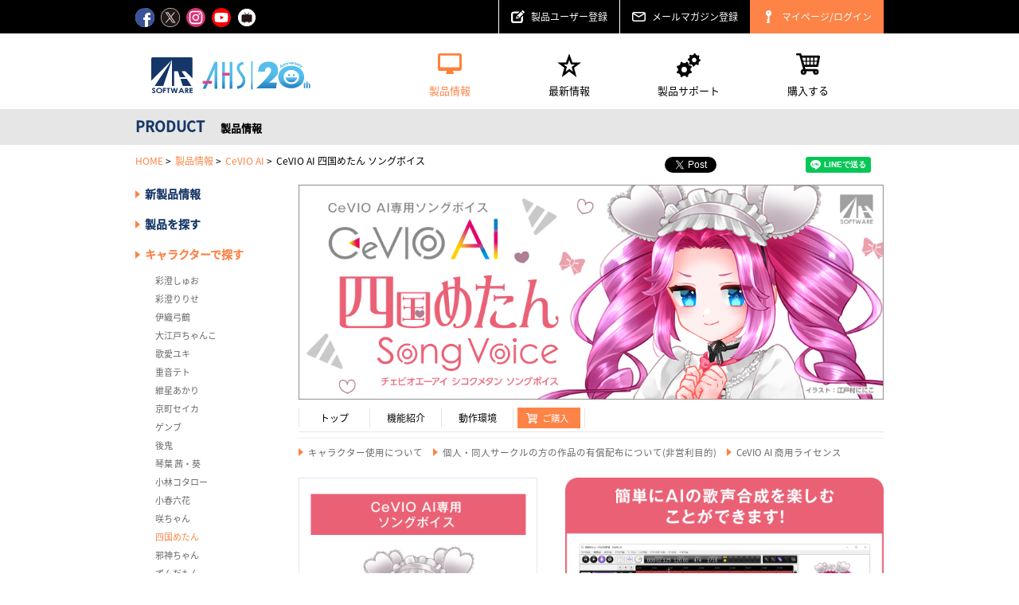

--- FILE ---
content_type: text/html; charset=UTF-8
request_url: https://www.ah-soft.com/cevio/metan/
body_size: 50350
content:
<!doctype html>
<html class="no-js" lang="">
<head prefix="og: http://ogp.me/ns# fb: http://ogp.me/ns/fb# article: http://ogp.me/ns/article#">
    <meta charset="utf-8">
    <title>CeVIO AI 四国めたん ソングボイス｜製品情報｜AHS(AH-Software)</title>
    <meta name="description" content="「CeVIO AI 四国めたん ソングボイス」は、声優「田中小雪」の声を元に制作した、素直でクリアな声質が特徴で、はっきりとしたアタックやアクセントを持っています。">
	<meta name="keywords" lang="ja" content="VOICEROID,ボイロ,シンセサイザー ブイ,音楽,Synthesizer V,SynthesizerV,シンセサイザー,CeVIO AI,CeVIO,チェビオ,田中小雪,四国めたん,metan,東北姉妹">
    <meta http-equiv="X-UA-Compatible" content="IE=edge,chrome=1">
<meta name="viewport" content="width=device-width, initial-scale=1">
<link rel="shortcut icon" href="/images/common/ahsoft.ico">

<link rel="stylesheet" href="/css/normalize.min.css">
<link rel="stylesheet" href="/css/bootstrap.min.css">
<link rel="stylesheet" href="/css/navi.css">
<link rel="stylesheet" href="/css/main.css">
<link rel="stylesheet" href="/css/sp.css">

<script src="/js/vendor/modernizr-2.8.3-respond-1.4.2.min.js"></script>
<script src="/js/vendor/jquery-1.11.2.min.js"></script>
<script src="/js/vendor/jquery.dotdotdot.min.js"></script>
<script src="/js/vendor/imagesloaded.pkgd.js"></script>
<link rel="stylesheet" href="/js/vendor/lity/lity.min.css">
<script src="/js/vendor/lity/lity.min.js"></script>
<script src="/js/vendor/jquery.tile.js"></script>
<script src="/js/vendor/picturefill/picturefill.min.js"></script>
<script src="/js/vendor/sharrre/jquery.sharrre.min.js"></script>


<script src="/js/vendor/vue.min.js"></script>
<script src="/js/main.js"></script>


<!--Start of 右側SNSデザイン修正のため新規追加-->
<!--新規追加日：2020年4月6日・追加者：P-->

<link rel="stylesheet" type="text/css" href="/css/page-sns-head.css">

<div id="fb-root"></div>
<script async defer crossorigin="anonymous" src="https://connect.facebook.net/ja_JP/sdk.js#xfbml=1&version=v6.0"></script>

<script src="https://d.line-scdn.net/r/web/social-plugin/js/thirdparty/loader.min.js" async="async" defer="defer"></script>

<script async src="https://platform.twitter.com/widgets.js" charset="utf-8"></script>

<!--End of 右側SNSデザイン修正のため新規追加-->	
	<meta property="og:title" content="CeVIO AI 四国めたん ソングボイス" />
	<meta property="og:url" content="https://www.ah-soft.com/cevio/metan/index.html" />
	<meta property="og:image" content="https://www.ah-soft.com/images/products/cevio/metan/mainimage.png" />
	<meta property="og:description" content="「CeVIO AI 四国めたん ソングボイス」は、声優「田中小雪」の声を元に制作した、素直でクリアな声質が特徴で、はっきりとしたアタックやアクセントを持っています。" />    
	<meta property="og:type" content="article" />
	<meta property="og:site_name" content="AHS(AH-Software)" />
	<meta name="twitter:card"  content="summary_large_image" />
	<meta name="twitter:site" content="@ahsoft" />
	
    <link rel="stylesheet" href="/css/product.css">
    <link rel="stylesheet" href="/css/product_sp.css">
	<script src="/js/product.js"></script>
</head>
<body class="cate-product cate-product-chara cate-product-chara-metan">
<div id="fb-root"></div>
<script>(function(d, s, id) {
  var js, fjs = d.getElementsByTagName(s)[0];
  if (d.getElementById(id)) return;
  js = d.createElement(s); js.id = id;
  js.src = "//connect.facebook.net/ja_JP/sdk.js#xfbml=1&version=v2.6&appId=1028395397254970";
  fjs.parentNode.insertBefore(js, fjs);
}(document, 'script', 'facebook-jssdk'));</script>

<span id="sp_menu" class="pc_none">MENU</span>
<!-- Start of HEADER -->
<nav id="common_header">
  <div class="inner_content">
    <ul id="header_socialnav">
      <li><a target="_blank" href="http://www.facebook.com/ahsoft"><img src="/images/common/socialicn_facebook.svg" alt="Facebook"></a></li>
      <li><a target="_blank" href="http://twitter.com/ahsoft"><img src="/images/common/socialicn_twitter.svg" alt="Twitter"></a></li>
      <li><a target="_blank" href="https://www.instagram.com/ahsinst/"><img src="/images/common/soicalicn_inst.svg" alt="Instagram"></a></li>
      <li><a target="_blank" href="http://www.youtube.com/user/AHSoftware"><img src="/images/common/socialicn_youtube.svg" alt="Youtube"></a></li>
      <li><a target="_blank" href="http://www.nicovideo.jp/user/20362865/video"><img src="/images/common/socialicn_niconico.svg" alt="Niconico"></a></li>
    </ul>
    <ul id="header_members">
      <li id="hnavi_regist"><a href="/regist/"><span class="sp_none">製品ユーザー登録</span><span class="pc_none">ユーザー登録</span></a></li>
      <li id="hnavi_mail"><a href="/mmag/"><span class="sp_none">メールマガジン登録</span><span class="pc_none">メルマガ</span></a></li>
      <li id="hnavi_mypage"><a href="/mypage/"><span class="sp_none">マイページ/ログイン</span><span class="pc_none">マイページ</span></a></li>
    </ul>
  </div>
</nav>

<header id="header">
  <div class="inner_content">
    <p id="logo"><a href="https://www.ah-soft.com/"><img src="/images/common/logo.svg" alt="AH-Software"></a></p>
    <nav id="gnavi">
      <ul>
        <li id="gnav_product"><span>製品情報</span></li>
        <li id="gnav_history"><span>最新情報</span></li>
        <li id="gnav_support"><span>製品サポート</span></li>
        <li id="gnav_shop"><span>購入する</span></li>
      </ul>
    </nav>
  </div>
</header><nav id="subnavi">
  <div class="inner_content">
    <ul id="subnav-history">
      <li><a href="/history/">全て</a></li>
      <li><a href="/history/#product">新製品情報</a></li>
      <li><a href="/history/#update">更新情報</a></li>
      <li><a href="/history/#press">プレスリリース</a></li>
      <li><a href="/history/#news">AHSからのお知らせ</a></li>
      <li><a href="/history/#other">その他</a></li>
    </ul>
    <ul id="subnav-product">
      <li><a href="/product/new.html">新製品情報</a></li>
      <li><a href="/product/">製品を探す</a></li>
      <li><a href="/product/chara.html">キャラクターで探す</a></li>
      <li><a href="/product/series.html">シリーズで探す</a></li>
      <li><a href="/trial/menu2.html">体験版ダウンロード</a></li>
      <li><a href="/trial/menu1.html">無料ソフトダウンロード</a></li>
    </ul>
    <ul id="subnav-support">
      <li><a href="/support/">サポート</a></li>
      <li><a href="/faq/">よくあるご質問</a></li>
      <li><a href="/regist/">ユーザー登録</a></li>
      <li><a href="/mypage/">マイページログイン</a></li>
      <li><a href="/inquiry/">お問い合わせ</a></li>
      <li><a href="/mmag/">メールマガジンのご登録</a></li>
    </ul>
    <ul id="subnav-shop">
      <li><a href="https://www.ah-soft.net/" target="_blank">オンラインショップ</a></li>
      <li><a href="/product/download.html">ダウンロード購入</a></li>
	<li><a href="/store/ahsuser.html">AHSユーザー特別版</a></li>
    </ul>
    <span class="arrow"></span>
  </div>
</nav>



<!-- Start of Category -->
<section id="categorytitle">
  <div class="inner_content">
    <p><span>PRODUCT</span>製品情報</p>
  </div>
</section>
<!-- End of Category -->

<div class="inner_content clearfix page_sns_head">
	<table>
		<tr>
			<th>
				<!-- Start of パンくず -->
				<nav id="breadcrumbs">
					<ul>
						<li><a href="/">HOME</a></li>
						<li><a href="/product/">製品情報</a></li>
						<li><a href="../index.html">CeVIO AI</a></li>
						<li>CeVIO AI 四国めたん ソングボイス</li>
					</ul>
				</nav>
				<!-- End of パンくず -->
			</th>
			<td>
				<!-- Start of SNSリンク -->
				<div id="sns-btn-oya">
					<div id="sns-btn-ko">
						<div id="sns-btn-twitter">
						<a href="https://twitter.com/share?ref_src=twsrc%5Etfw" class="twitter-share-button" data-via="ahsoft" data-related="" data-show-count="false">Tweet</a></div>

						<div id="sns-btn-facebook" class="fb-share-button" data-href="https://www.ah-soft.com/cevio/metan/" data-layout="button" data-size="small"><a target="_blank" href="https://www.facebook.com/sharer/sharer.php?u=https%3A%2F%2Fwww.ah-soft.com%2Fcevio%2Fmetan%2F&amp;src=sdkpreparse" class="fb-xfbml-parse-ignore">シェア</a></div>

						<div id="sns-btn-line" class="line-it-button" data-lang="ja" data-type="share-a" data-ver="3" data-url="https://www.ah-soft.com/cevio/metan/" data-color="default" data-size="small" data-count="false" style="display: none;"></div>
					</div>
				</div>
				<!-- End of SNSリンク -->
			</td>
		</tr>
	</table>


    <!-- Start of メインコンテンツ -->
    <main id="category_main">

        <!-- メイン画像 -->
        <p id="product_mainimg"><img src="/images/products/cevio/metan/mainimage.png" alt="CeVIO AI 四国めたん ソングボイス" width="657" height="241" border="0" title="CeVIO AI 四国めたん ソングボイス"></p>

        <!-- 製品用ナビ -->
        <span id="sp_detail_menu" class="pc_none">CeVIO AI 四国めたん ソングボイス</span>
		<!-- 製品用ナビ -->
<ul id="product_mainnavi" class=" clearfix">
  <li v-for="link in links" class="{{link.class}}">
    <a href="{{link.id | gethref link.redirect}}"
       target="{{link.redirect| getTarget}}"
       rel="{{link.redirect| getRel }}"
       data-scrollto="{{ link.offsetY }}"><span v-text="link.menuName"></span></a>
  </li>
</ul>
<ul id="product_extranavi" v-if="exlinks">
  <li v-for="exlink in exlinks" class="{{exlink.class}}">
    <a href="{{exlink.id | gethref exlink.redirect}}"
       target="{{exlink.redirect| getTarget}}"
       rel="{{exlink.redirect| getRel }}"
       data-scrollto="{{ exlink.offsetY }}"><span v-text="exlink.menuName"></span></a>
  </li>
</ul>


        <!-- 製品用サブナビ -->
        <ul class="product_subnavi">
            <li><a href="https://zunko.jp/guideline.html" target="_blank">キャラクター使用について</a></li>
            <li><a href="/licensee/">個人・同人サークルの方の作品の有償配布について(非営利目的)</a></li>
			<li><a href="/commercial/cevio/">CeVIO AI 商用ライセンス</a></li>
        </ul>



        <section id="tabcontents">

            <!-- タブコンテンツ -->
            <section class="tabcontent active" id="top" data-menuname="トップ">
                <div class="row">
                    <div class="w300px fL">
                        <p>
							<img class="w100" src="/images/products/cevio/metan/img_metan.png" alt="CeVIO AI 四国めたん"><br />
							<a href="/images/products/metan/seiyuu.png" data-lity><img class="w100" src="/images/products/metan/seiyuu.png" alt="田中小雪 プロフィール"></a>
						</p>
                    </div>
                    <div class="w400px fR">
                        <p class="mt30"><a href="/images/products/cevio/metan/subimage.png" data-lity><img src="/images/products/cevio/metan/subimage_s.png" alt="CeVIO AI 四国めたん" title="CeVIO AI 四国めたん" class="w100per"></a></p>
                        <p> 
							「CeVIO AI 四国めたん ソングボイス」は、最新のAI技術により人間の声質・癖・歌い方を高精度に再現可能な音声創作ソフトウェアCeVIO AIの専用ソングボイスです。<br />
							声優「田中小雪」の声を元に制作した、素直でクリアな声質が特徴で、はっきりとしたアタックやアクセントを持っています。<br />
							<br />
							推奨テンポ：70 - 180<br />
							推奨音域：F3～F5<br />
							<br />
							
							<b><span class="note">※本製品をご利用いただくにはCeVIO AI ソングエディタが別途必要になります。</span></b><br />
                        </p>
                    </div>
                </div>
				
				<div class="row">
					<dl class="feature_content">
						<dt>サンプル曲を試聴</dt>
						<dd>
							<div class="row">
								<div class="fL w350px" align="left">
									<iframe width="320" height="180" src="https://www.youtube.com/embed/44tFsA_GZes?si=RTiXmsTYtW45YNhr" title="YouTube video player" frameborder="0" allow="accelerometer; autoplay; clipboard-write; encrypted-media; gyroscope; picture-in-picture" allowfullscreen></iframe>
									<p>
										タイトル：リーズマジェスティ<br />
										作詞/作曲/イラスト/動画：雨ヤ鳥<br />
										歌：CeVIO AI 四国めたん
									</p>
								</div>
								<div class="fR w350px" align="left">
									<iframe width="320" height="180" src="https://www.youtube.com/embed/6SsrLieVgQA?si=6W32sl6PIrwICQmY" title="YouTube video player" frameborder="0" allow="accelerometer; autoplay; clipboard-write; encrypted-media; gyroscope; picture-in-picture" allowfullscreen></iframe>
									<p>
										タイトル：めたんアブソリュート<br />
										補作詞/作曲/イラスト/動画：換気扇<br />
										作詞：ゆえ<br />
										歌：CeVIO AI 四国めたん
									</p>
								</div>
							</div>
							
							<div class="row">
								<div class="fL w350px" align="left">
									<iframe width="320" height="180" src="https://www.youtube.com/embed/H-468zRyM9s?si=t_9kc-6DZIAzlqRQ" title="YouTube video player" frameborder="0" allow="accelerometer; autoplay; clipboard-write; encrypted-media; gyroscope; picture-in-picture" allowfullscreen></iframe>
									<p>
										タイトル：バミューダトライアングル<br />
										作詞/作曲：とんぐ<br />
										歌：CeVIO AI 四国めたん
									</p>
								</div>
								<div class="fR w350px" align="left">
									<iframe width="320" height="180" src="https://www.youtube.com/embed/eR1d47taUS8?si=vk1DHYObp2Y-RUpE" title="YouTube video player" frameborder="0" allow="accelerometer; autoplay; clipboard-write; encrypted-media; gyroscope; picture-in-picture" allowfullscreen></iframe>
									<p>
										タイトル：マイエンフェルトに行きたい<br />
										作詞/作曲：Rio リョウ<br />
										歌：CeVIO AI 四国めたん
									</p>
								</div>
							</div>
							
							<div class="row">
								<div class="fL w350px" align="left">
									<iframe width="320" height="180" src="https://www.youtube.com/embed/riDXlSw5WSI?si=1AW8E_AF_AqEKHb0" title="YouTube video player" frameborder="0" allow="accelerometer; autoplay; clipboard-write; encrypted-media; gyroscope; picture-in-picture" allowfullscreen></iframe>
									<p>
										タイトル：漆黒の舞台<br />
										作詞/作曲：多色餅<br />
										歌：CeVIO AI 四国めたん
									</p>
								</div>
								<div class="fR w350px" align="left">
									<iframe width="320" height="180" src="https://www.youtube.com/embed/fBlrLwoywns?si=ziFsAWb5EP-F951e" title="YouTube video player" frameborder="0" allow="accelerometer; autoplay; clipboard-write; encrypted-media; gyroscope; picture-in-picture" allowfullscreen></iframe>
									<p>
										タイトル：名探偵ずんだもんと助手めたん【謎解き】<br />
										作詞/作曲/謎/動画：水月やまと<br />
										歌：CeVIO AI 四国めたん
									</p>
								</div>
							</div>
							
							<div class="row">
								<div class="fL w350px" align="left">
									<iframe width="320" height="180" src="https://www.youtube.com/embed/TzD7wMFCYyE?si=a3Cf366H0WViVglq" title="YouTube video player" frameborder="0" allow="accelerometer; autoplay; clipboard-write; encrypted-media; gyroscope; picture-in-picture" allowfullscreen></iframe>
									<p>
										タイトル：め組のひと<br />
										原曲：RATS &amp; STAR<br />
										アレンジ：mokha<br />
										歌：CeVIO AI 四国めたん
									</p>
								</div>
								<div class="fR w350px" align="left">
									<iframe width="320" height="180" src="https://www.youtube.com/embed/zlw205AC4QQ?si=O8F87lb8ClXZo0kN" title="YouTube video player" frameborder="0" allow="accelerometer; autoplay; clipboard-write; encrypted-media; gyroscope; picture-in-picture" allowfullscreen></iframe>
									<p>
										タイトル：君色<br />
										作詞/作曲：樽モグラ<br />
										歌：CeVIO AI 四国めたん
									</p>
								</div>
							</div>
							
							<div class="row">
								<div class="fL w350px" align="left">
									<iframe width="320" height="180" src="https://www.youtube.com/embed/hrS7RxYtVbs?si=kXTOMuwsJ7cZDJwS" title="YouTube video player" frameborder="0" allow="accelerometer; autoplay; clipboard-write; encrypted-media; gyroscope; picture-in-picture" allowfullscreen></iframe>
									<p>
										タイトル：愛 罠 美 獣<br />
										作詞/作曲/動画：マサキりたんP<br />
										歌：CeVIO AI 四国めたん
									</p>
								</div>
								<div class="fR w350px" align="left">
									<iframe width="320" height="180" src="https://www.youtube.com/embed/J2uIDiQeT3g?si=OHE6rd8LyHskB2qs" title="YouTube video player" frameborder="0" allow="accelerometer; autoplay; clipboard-write; encrypted-media; gyroscope; picture-in-picture" allowfullscreen></iframe>
									<p>
										タイトル：夕立の花束<br />
										作詞/作曲：アルシャトP<br />
										歌：CeVIO AI 四国めたん
									</p>
								</div>
							</div>
							
							<div class="row">
								<div class="fL w350px" align="left">
									<iframe width="320" height="180" src="https://www.youtube.com/embed/KjO0OAEaVSM?si=smn7gGyEN2qlzugm" title="YouTube video player" frameborder="0" allow="accelerometer; autoplay; clipboard-write; encrypted-media; gyroscope; picture-in-picture" allowfullscreen></iframe>
									<p>
										タイトル：メタキス-メタンハイドレートキッス-<br />
										作詞/作曲/動画：Deutsch P<br />
										歌：CeVIO AI 四国めたん
									</p>
								</div>
								<div class="fR w350px" align="left">
									<iframe width="320" height="180" src="https://www.youtube.com/embed/8-Aus0Yt7lU?si=PqtRNlJ7TNh-CeOf" title="YouTube video player" frameborder="0" allow="accelerometer; autoplay; clipboard-write; encrypted-media; gyroscope; picture-in-picture" allowfullscreen></iframe>
									<p>
										タイトル：Emerald Horizon<br />
										作詞/作曲：卯月由羽<br />
										歌：CeVIO AI 四国めたん
									</p>
								</div>
							</div>
							
						</dd>
					</dl>
				</div>
				
				<div class="row">
					<dl class="feature_content">
						<dt>ソングボイスとエディタがセットになったお手頃価格のスターターパック！</dt>
						<dd>
							<div class="col-sm-5">
								<a href="/images/products/cevio/metan/cevio_metan_sp_pkg.jpg" data-lity><img src="/images/products/cevio/metan/cevio_metan_sp_pkg.jpg" alt="CeVIO AI 四国めたん ソングスターターパック"></a>
                            </div>
                            <div class="col-sm-7">
								「CeVIO AI 四国めたん ソングスターターパック」は、「CeVIO AI 四国めたん ソングボイス」と「CeVIO AI ソングエディタ」がセットになったお得なパッケージです。<br />
								付属している「CeVIO AI ソングエディタカード」をご確認の上、エディタをダウンロードしてお使いください。<br />
								<br />
								<span class="note">※ご利用にはインターネット接続環境が必要です。</span><br />
								<br />
								<h4>◆CeVIO AI ソングエディタとは</h4>
								<p>
									CeVIOプロジェクトが開発する最新のAI技術により人間の声質や癖、歌い方を高精度に再現することが可能な音声合成技術を搭載した歌声合成ソフトです。より人間らしいリアルな歌声を再現するだけでなく、操作性に優れたGUIでスムーズな編集が可能です。<br />
									<div class="link_triangle"><a href="http://cevio.jp" target="_blank">「CeVIOプロジェクト」公式サイトはこちら</a></div>
								</p>
						    </div>
						</dd>
					</dl>
				</div>
		
  				<h2>「四国めたん」公式サイトはこちら</h2>
				<div>
					<div class="row">
						<a href="https://zunko.jp/" target="_blank" class="img_btn">
							<img src="/images/products/voiceroid/itako_2/zunko_official.jpg" alt="">
						</a>
					</div>
				</div>

				<h2>「四国めたん」関連製品</h2>
				<div class="row three_image">
					<ul class="three_image-lineup">
						<li>
							<a href="/zunko/index.html" class="img_btn"><img src="/images/products/charactor/mainimage-zunko.png" alt="" class="w100"></a>
						</li>
						<li>
							<a href="/itako/index.html" class="img_btn"><img src="/images/products/charactor/mainimage-itako.png" alt="" class="w100"></a>
						</li>
						<li>
							<a href="/kiritan/index.html" class="img_btn"><img src="/images/products/charactor/mainimage-kiritan.png" alt="" class="w100"></a>
						</li>
						<li>
							<a href="/cevio/zundamon/index.html" class="img_btn"><img src="/images/products/charactor/mainimage-zundamon.png" alt="" class="w100"></a>
						</li>
					</ul>
				</div>
		
            </section>
            <!-- /tabcontent -->

            <section class="tabcontent" id="feature" data-menuname="機能紹介">
                <h2>機能紹介</h2>

                <dl class="feature_content" id="menu0_1">
                    <dt>01. AI歌声合成</dt>
                    <dd>
                        <div class="row">
                            <div class="col-sm-5">
								<a href="/images/products/cevio/metan/ss_01.png" data-lity><img src="/images/products/cevio/metan/ss_01s.png" alt="AI歌声合成"></a>
                            </div>
                            <div class="col-sm-7">
								<p>ディープラーニングをベースとしたAI(人工知能)のエンジンにより、人間の歌い方の癖、声質などを非常にリアルに再現することができるようになりました。音符と歌詞を入力するだけでリアルな歌声があなたのパソコンから再生されます。</p>
						    </div>
                        </div>
                    </dd>
                </dl>

                <dl class="feature_content" id="menu0_2">
                    <dt>02. パラメーター調整</dt>
                    <dd>
                        <div class="row">
                            <div class="col-sm-5">
								<a href="/images/products/cevio/metan/ss_02.png" data-lity><img src="/images/products/cevio/metan/ss_02s.png" alt="パラメーター調整"></a>
                            </div>
                            <div class="col-sm-7">
								<p>音楽制作に必須なパラメーターであるベロシティ、タイミング、ピッチ、ビブラート、声質を細かく編集し、自然に聞こえるように調整することができます。</p>
							</div>
                        </div>
					</dd>
                </dl>

                <dl class="feature_content" id="menu0_3">
                    <dt>03. 声質の設定</dt>
                    <dd>
                        <div class="row">
                            <div class="col-sm-5">
								<a href="/images/products/cevio/metan/ss_03.png" data-lity><img src="/images/products/cevio/metan/ss_03s.png" alt="声質の設定"></a>						
							</div>
                            <div class="col-sm-7">
								<p>標準の声質からかっこいい声からかわいい声まで、様々な声質に変更することが可能です。全体の設定以外でも曲中での細かい調整も可能です。</p>
							</div>
                        </div>
                    </dd>
                </dl>

                <dl class="feature_content" id="menu0_4">
                    <dt>04. トラックの追加</dt>
                    <dd>
                        <div class="row">
                            <div class="col-sm-5">
								<a href="/images/products/cevio/metan/ss_04.png" data-lity><img src="/images/products/cevio/metan/ss_04s.png" alt="トラックの追加"></a>
							</div>
                            <div class="col-sm-7">
								<p>歌声のソングトラック、またオーディオトラックを追加可能。様々な編集が可能です。また、別途トークエディタを用意すれば、トークボイスのキャラクターとの掛け合いもおこなえるようになります。</p>
							</div>
                        </div>
                    </dd>                </dl>

                <dl class="feature_content" id="menu0_5">
                    <dt>05. 様々なデータの読み込み</dt>
                    <dd>
                        <div class="row">
                            <div class="col-sm-5">
								<a href="/images/products/cevio/metan/ss_05.png" data-lity><img src="/images/products/cevio/metan/ss_05s.png" alt="様々なデータの読み込み"></a>
							</div>
                            <div class="col-sm-7">
								<p>プロジェクトファイルだけではなく、MIDIファイルやMusicXMLを読み込むこともできますので、今までのデータを活用し、曲作りができます。</p>
							</div>
                        </div>
                    </dd>
                </dl>

                <dl class="feature_content" id="menu0_6">
                    <dt>06. 様々なデータ出力</dt>
                    <dd>
                        <div class="row">
                            <div class="col-sm-5">
								<a href="/images/products/cevio/metan/ss_06.png" data-lity><img src="/images/products/cevio/metan/ss_06s.png" alt="様々なデータ出力"></a>
							</div>
                            <div class="col-sm-7">
								<p>ミックスダウンしたWAVファイルだけではなく、ソングボイスのみ、MIDI、MusicXMLなどの出力が可能です。トラック単位での出力も可能です。</p>
							</div>
                        </div>
					</dd>
                </dl>
				
								
				<dl class="feature_content" id="menu0_08">
                    <dt>07.『Synthesizer V Studio Basic』と各種「ライト版」が付属！</dt>
                    <dd>
						<div class="row">
							<div class="col-sm-5">
								<a href="/images/products/rs/synth-v_ss.jpg" data-lity><img src="/images/products/rs/synth-v_sss.jpg" width="256" height="200" alt="Synthesizer V"></a>
							</div>
							<div class="col-sm-7">
								歌声合成ソフトウェアの簡易版『Synthesizer V Studio Basic』が付属しています。<br />
								また、各種Synthesizer V専用歌声ライブラリのライト版もご利用頂けますので、付属ソフトだけでも音楽制作をお楽しみ頂けます。<br />
								<br />
								<a href="/synth-v/" class="arrow">Synthesizer Vシリーズ製品ページはこちら</a><br />
								<br />
								<span class="note">※Synthesizer VとCeVIO AIには互換性がありません。『Synthesizer V Studio Basic』で「CeVIO AI 四国めたん ソングボイス」はご利用頂けませんのでご注意ください。</span>
							</div>
						</div>
					</dd>
                </dl>

			</section>
            <!-- /tabcontent -->
	
 

            <!-- タブコンテンツ -->
            <section class="tabcontent" id="spec" data-menuname="動作環境">

                <h2>動作環境</h2>

				
				<p>
				■OS<br>
				Windows 11 (64bit 日本語版または英語版)<br>
				</p>
				<p>
				■CPU<br>
				Intel / AMD デュアルコアプロセッサー以上<br>
				※4コア 以上 推奨<br>
				※処理性能が低いと再生中に音飛びが発生する場合があります。(ファイル出力は問題ありません。)<br>
				</p>
				<p>
				■グラフィック<br>
				1280 x 720 以上 フルカラー<br>
				</p>
				<p>
				■HDD容量<br>
				1GB 以上の空き容量（インストール用）<br>
				</p>
				<p>
				■メモリ<br>
				4GB 以上<br>
				※8GB 以上 推奨<br>
				</p>
				<p>
				■その他<br>
				音声再生にWindows対応サウンドデバイスが必要。<br>
				ライセンス認証やアップデートのため、インターネット接続環境が必要。<br>
				1ライセンスにつき1台のPCで使用可能。<br>
				<br>
				<span class="note">
					※本製品は日本語の歌声合成に対応しています。<br>
					※本製品をご利用いただくには「CeVIO AI ソングエディタ」が別途必要になります。<br>
					※本製品及び合成音声の商用利用には追加のライセンスが必要な場合がありますので、事前にお問い合わせください。<br>
				</span>
				</p>
            </section>
            <!-- /tabcontent -->


            <!-- タブコンテンツ -->
            <section class="tabcontent" id="cart" data-menuname="ご購入">
                

                <dl class="feature_content" id="gaiyou">
                    <dt>「CeVIO AI 四国めたん ソングボイス」製品概要</dt>
				</dl>
				<p>
					製品名：CeVIO AI 四国めたん ソングボイス<br />
                    発売日：2024年6月20日(木)<br />
                    発売元・販売元：株式会社AHS
				</p>
				
				<br />
				
				<h2>ご購入</h2>

                	            <dl class="cart_content">
                    <dt class="title">CeVIO AI 四国めたん ソングボイス</dt>
                    <dd class="img"><img src="/images/products/cevio/metan/cevio_metan_pkg.jpg" alt="CeVIO AI 四国めたん ソングボイス"></dd>
                    <dd class="jancode">JAN：4580536501739</dd>
                    <dd>
                        <ul>
                             <li>
                                <p class="category">通常版</p>
                                <p class="price">価格：¥11,880(税込)</p>
								<p class="btn"><a target="_blank" href="https://www.ah-soft.net/shopdetail/000000001598">ご購入</a></p>
                            </li>
							<li>
                                <p class="category">AHSユーザー特別版</p>
                                <p class="price">価格：¥9,680(税込)</p>
								<p class="btn"><a target="_blank" href="https://www.ah-soft.net/shopdetail/000000001599">ご購入</a></p>
                            </li>
                                
                        </ul>
						<br />
						<p>
							<span class="note">※AHSユーザー特別版とは「AHS製品をお持ちで、かつユーザー/製品登録をお済みの方」を対象とした特別価格の商品です。</span>
						</p>
                    </dd>
                </dl>

                <dl class="cart_content">
                    <dt class="title">CeVIO AI 四国めたん ソングスターターパック</dt>
                    <dd class="img"><img src="/images/products/cevio/metan/cevio_metan_sp_pkg.jpg" alt="CeVIO AI 四国めたん ソングボイス"></dd>
                    <dd class="jancode">JAN：4580536501753</dd>
                    <dd>
                        <ul>
                             <li>
                                <p class="category">通常版</p>
                                <p class="price">価格：¥20,900(税込)</p>
								<p class="btn"><a target="_blank" href="https://www.ah-soft.net/shopdetail/000000001600">ご購入</a></p>
                            </li>
							<li>
                                <p class="category">AHSユーザー特別版</p>
                                <p class="price">価格：¥18,700(税込)</p>
								<p class="btn"><a target="_blank" href="https://www.ah-soft.net/shopdetail/000000001601">ご購入</a></p>
                            </li>
                        </ul>
                    </dd>
					<br />
					<p>
						<span class="note">※AHSユーザー特別版とは「AHS製品をお持ちで、かつユーザー/製品登録をお済みの方」を対象とした特別価格の商品です。</span>
					</p>
                </dl>

                <dl class="cart_content">
                    <dt class="title">CeVIO AI 四国めたん ソングボイス ダウンロード版</dt>
                    <dd class="img"><img src="/images/products/cevio/metan/cevio_metan_download.jpg" alt="CeVIO AI 四国めたん"></dd>
                    <dd class="jancode">JAN：4580536501746</dd>
                   <dd>
                        <ul>
                            <li>
                                <p class="category">AHSダウンロード</p>
                                <p class="price">価格：¥10,780(税込)</p>
								<form name="form1" method="POST" action="/api/cb/select.php" target="_blank">
								<p class="btn"><a href="javascript:document.form1.submit()">ご購入</a></p>
								<input type="hidden" name="TARGET_URL" value="https://www.cleverbridge.com/1294/purl-ahsstore?cart=260980">
                                </form>
                            </li>
                        </ul>
                    </dd>
                </dl>

                <dl class="cart_content">
                    <dt class="title">CeVIO AI 四国めたん ソングスターターパック ダウンロード版</dt>
                    <dd class="img"><img src="/images/products/cevio/metan/cevio_metan_sp_download.jpg" alt="CeVIO AI 四国めたん"></dd>
                    <dd class="jancode">JAN：4580536501760</dd>
                   <dd>
                        <ul>
                            <li>
                                <p class="category">AHSダウンロード</p>
                                <p class="price">価格：¥19,800(税込)</p>
								<form name="form2" method="POST" action="/api/cb/select.php" target="_blank">
								<p class="btn"><a href="javascript:document.form2.submit()">ご購入</a></p>
								<input type="hidden" name="TARGET_URL" value="https://www.cleverbridge.com/1294/purl-ahsstore?cart=260981">
                                </form>
                            </li>
                        </ul>
                    </dd>
					<br />
					<!--<p>
						<span class="note">※「CeVIO AI 四国めたん ソングスターターパック ダウンロード版」はAHSダウンロード限定商品です。</span><br />
					</p>-->
                </dl>

                <dl class="cart_content">
                    <dt class="title">CeVIO AI ソングエディタ(単体) ダウンロード版</dt>
                    <dd class="img"><img src="../../images/download/CeVIO_AI_songeditor_500_c.png" alt="CeVIO AI ソングエディタ"></dd>
                   <dd>
                        <ul>
                            <li>
                                <p class="category">AHSダウンロード</p>
                                <p class="price">価格：¥10,780(税込)</p>
								<p class="btn"><a target="_blank" href="https://www.cleverbridge.com/1294/purl-ahsstore?cart=239899">ご購入</a></p>
                            </li>
                        </ul>
                    </dd>
					<br>
					<span class="note">※ソングエディタ(単体)にはソングボイスは付属しませんのでご注意ください。</span>
					
                </dl>        <!-- /tabcontent -->
		</section>
        </section>
        <!-- /#tabcontents -->
    </main>
    <!-- End of メインコンテンツ -->

  <!-- Start of Sidebar -->
<aside id="sidebar">
  <ul>
    <li id="sidenavi-product-new"><a href="/product/new.html">新製品情報</a></li>
    <li id="sidenavi-product-index" class="tree"><a href="/product/">製品を探す</a>
      <ul>
        <li id="sidenavi-product-index-menu1"><a href="/product/#menu1" rel="scroll">音楽/音声関連ソフト</a></li>
        <li id="sidenavi-product-index-menu2"><a href="/product/#menu2" rel="scroll">動画関連ソフト</a></li>
        <li id="sidenavi-product-index-menu9"><a href="/product/#menu9" rel="scroll">画像関連ソフト</a></li>
        <li id="sidenavi-product-index-menu3"><a href="/product/#menu3" rel="scroll">CD/DVDコピーソフト</a></li>
        <!--<li id="sidenavi-product-index-menu4"><a href="/product/#menu4" rel="scroll">ユーティリティソフト</a></li>
        <li id="sidenavi-product-index-menu5"><a href="/product/#menu5" rel="scroll">Flash/WEB関連ソフト</a></li>-->
        <li id="sidenavi-product-index-menu6"><a href="/product/#menu6" rel="scroll">エンタテイメントソフト</a></li>
        <!--<li id="sidenavi-product-index-menu7"><a href="/product/#menu7" rel="scroll">スマートフォン用アプリ</a></li>-->
        <!--<li id="sidenavi-product-index-menu8"><a href="/product/#menu8" rel="scroll">ハードウェア</a></li>-->
        <!--<li id="sidenavi-product-index-menu10"><a href="/product/#menu10" rel="scroll">企業・SOHO向け製品</a></li>-->
        <li id="sidenavi-product-index-all"><a href="/product/">製品一覧</a></li>
      </ul></li>

    <li id="sidenavi-product-chara" class="tree"><span>キャラクターで探す</span>
      <ul>
		<li id="sidenavi-product-chara-shuo"><a href="/asumi/">彩澄しゅお</a></li>
		<li id="sidenavi-product-chara-ririse"><a href="/asumi/">彩澄りりせ</a></li>
		<li id="sidenavi-product-chara-iori"><a href="/voiceroid/iori/">伊織弓鶴</a></li>
		<li id="sidenavi-product-chara-chanko"><a href="/voice/chanko/">大江戸ちゃんこ</a></li>
		<li id="sidenavi-product-chara-yuki"><a href="/yuki/">歌愛ユキ</a></li>
		<li id="sidenavi-product-chara-teto"><a href="/teto/">重音テト</a></li>
		<li id="sidenavi-product-chara-akari"><a href="/akari/">紲星あかり</a></li>
		<li id="sidenavi-product-chara-seika"><a href="/seika/">京町セイカ</a></li>
		<li id="sidenavi-product-chara-genbu"><a href="/synth-v/genbu/">ゲンブ</a></li>
		<li id="sidenavi-product-chara-goki"><a href="/pitagoe/goki/">後鬼</a></li>
		<li id="sidenavi-product-chara-kotonoha"><a href="/kotonoha/">琴葉 茜・葵</a></li>
		<li id="sidenavi-product-chara-kotaro"><a href="/pitagoe/kotaro/">小林コタロー</a></li>
		<li id="sidenavi-product-chara-rikka"><a href="/rikka/">小春六花</a></li>
		<li id="sidenavi-product-chara-saki"><a href="/pitagoe/saki/">咲ちゃん</a></li>
		<li id="sidenavi-product-chara-metan"><a href="/cevio/metan/">四国めたん</a></li> 
		<li id="sidenavi-product-chara-jashinchan"><a href="/voice/jashinchan/">邪神ちゃん</a></li>
		<li id="sidenavi-product-chara-zundamon"><a href="/cevio/zundamon/">ずんだもん</a></li> 
		<li id="sidenavi-product-chara-taka"><a href="/voiceroid/taka/">鷹の爪 吉田くん</a></li>
		<li id="sidenavi-product-chara-tsuina"><a href="/tsuina/">ついなちゃん</a></li>
		<li id="sidenavi-product-chara-ai"><a href="/tsukuyomi/">月読アイ</a></li>
		<li id="sidenavi-product-chara-shota"><a href="/tsukuyomi/">月読ショウタ</a></li>
		<li id="sidenavi-product-chara-maki"><a href="/maki/">弦巻マキ</a></li>
		<li id="sidenavi-product-chara-itako"><a href="/itako/">東北イタコ</a></li>
		<li id="sidenavi-product-chara-zunko"><a href="/zunko/">東北ずん子</a></li>
		<li id="sidenavi-product-chara-kiritan"><a href="/kiritan/">東北きりたん</a></li>
		<li id="sidenavi-product-chara-karin"><a href="/karin/">夏色花梨</a></li>
		<li id="sidenavi-product-chara-iroha"><a href="/iroha/">猫村いろは</a></li>
		<li id="sidenavi-product-chara-chifuyu"><a href="/chifuyu/">花隈千冬</a></li>
		<li id="sidenavi-product-chara-sora"><a href="/sora/">桜乃そら</a></li>
		<li id="sidenavi-product-chara-kiyoteru"><a href="/kiyoteru/">氷山キヨテル</a></li>
		<li id="sidenavi-product-chara-frimomen"><a href="/frimomen/">フリモメン</a></li>
		<li id="sidenavi-product-chara-macnenana"><a href="/nana/">マクネナナ</a></li>
		<li id="sidenavi-product-chara-miki"><a href="/miki/">miki</a></li>
		<li id="sidenavi-product-chara-mary"><a href="/jamband/">御手師マリー</a></li>
		<li id="sidenavi-product-chara-kou"><a href="/minase/">水奈瀬コウ</a></li>
		<li id="sidenavi-product-chara-ritp"><a href="/minase/">水奈瀬リト</a></li>
		<li id="sidenavi-product-chara-moca"><a href="/moca/">宮舞モカ</a></li>
		<li id="sidenavi-product-chara-yukari"><a href="/yukari/">結月ゆかり</a></li>
		<li id="sidenavi-product-chara-all"><a href="/product/chara.html">キャラクター一覧</a></li>
	  </ul>
	</li>
	<li id="sidenavi-product-series" class="tree"><span>シリーズで探す</span>
	  <ul>
		<li id="sidenavi-product-series-voice"><a href="/product/series.html#voice" rel="scroll">VOICEPEAKシリーズ</a></li>
		<li id="sidenavi-product-series-synth-v"><a href="/product/series.html#synth-v" rel="scroll">Synthesizer Vシリーズ</a></li>
		<li id="sidenavi-product-series-vocoflex"><a href="/product/series.html#vocoflex" rel="scroll">Vocoflexシリーズ</a></li>
		  
		<li id="sidenavi-product-series-cevio"><a href="/product/series.html#cevio" rel="scroll">CeVIO AIシリーズ</a></li>
		<li id="sidenavi-product-series-voisona"><a href="/product/series.html#voisona" rel="scroll">VoiSonaシリーズ</a></li>
		<li id="sidenavi-product-series-vocaloid"><a href="/product/series.html#vocaloid" rel="scroll">VOCALOIDシリーズ</a></li>
		<li id="sidenavi-product-series-voiceroid"><a href="/product/series.html#voiceroid" rel="scroll">VOICEROIDシリーズ</a></li>
		<li id="sidenavi-product-series-pitagoe"><a href="/product/series.html#pitagoe" rel="scroll">ぴた声シリーズ</a></li> 
		<li id="sidenavi-product-series-pitaoto"><a href="/product/series.html#pitaoto" rel="scroll">ぴた音シリーズ</a></li> 
		<li id="sidenavi-product-series-rs"><a href="/product/series.html#rs" rel="scroll">Recotte Studioシリーズ</a></li>
		<li id="sidenavi-product-series-clone"><a href="/product/series.html#clone" rel="scroll">Cloneシリーズ</a></li>
	  </ul>
    </li>
    <li id="sidenavi-product-youtube"><a href="/product/youtube.html">製品紹介動画</a></li>
    <li id="sidenavi-product-trial"><a href="/trial/menu2.html">体験版ダウンロード</a></li>
	<li id="sidenavi-product-free"><a href="/trial/menu1.html">無料ソフトダウンロード</a></li>
    <li id="sidenavi-product-charactor"><a href="/charactor/">AHSキャラクター一覧</a></li>
    <li id="sidenavi-product-old"><a href="/product/old.html">販売終了製品一覧</a></li>
  </ul>
</aside>
<!-- End of Sidebar -->


<script>
  $(function() {
    // [.syncer-acdn]にクリックイベントを設定する
    $('.tree>span,.tree>a').click( function() {
      $(this).parent().parent().find("ul").slideUp();
      $(this).parent().find("ul").slideToggle() ;
      // 終了
      return false ;
    } ) ;
  }) ;
</script>
</div>
<!-- Start of Footer -->
<footer id="footer">
  <div class="inner_content">

    <nav class="row clearfix">

      <div class="col5 col2of5">
        <dl>
          <dt>製品情報</dt>
          <dd class="clearfix">
            <ul>
              <li><a href="/product/new.html">新製品情報</a></li>
              <li><a href="/product/">製品を探す</a></li>
              <li><a href="/product/chara.html">キャラクターで探す</a></li>
              <li><a href="/product/series.html">シリーズで探す</a></li>
              <li><a href="/product/youtube.html">製品紹介動画</a></li>
              <li><a href="/trial/menu2.html">体験版ダウンロード</a></li>
              <li><a href="/trial/menu1.html">無料ソフトダウンロード</a></li>
              <li><a href="/charactor/">AHSキャラクター一覧</a></li>
              <li><a href="/product/old.html">販売終了製品一覧</a></li>
            </ul>
          </dd>
        </dl>
      </div>
      <div class="col5 col3of5">
        <dl>
          <dt>最新情報</dt>
          <dd>
            <ul id="footernav-history">
              <li><a href="/history/#product">新製品情報</a></li>
              <li><a href="/history/#press">プレスリリース</a></li>
              <li><a href="/history/#update">更新情報</a></li>
              <li><a href="/history/#news">お知らせ</a></li>
              <li><a href="/history/#other">その他</a></li>
            </ul>
          </dd>
        </dl>
      </div>
      <div class="col5 col4of5">
        <dl>
          <dt>製品サポート</dt>
          <dd>
            <ul>
              <li><a href="/support/">サポート</a></li>
              <li><a href="/faq/">よくあるご質問</a></li>
              <li><a href="/regist/">ユーザー登録</a></li>
              <li><a href="/mypage/">マイページログイン</a></li>
              <li><a href="/inquiry/">お問い合わせ</a></li>
              <li><a href="/mmag/">メールマガジンのご登録</a></li>
              <li><a href="/request/">ご要望はこちら</a></li>
            </ul>
          </dd>
        </dl>
      </div>
      <div class="col5 col5of5">
        <dl>
          <dt>ショップで購入</dt>
          <dd>
            <ul>
              <li><a href="https://www.ah-soft.net/" target="_blank">オンラインショップ</a></li>
              <li><a href="/product/download.html">ダウンロード購入</a></li>
            </ul>
          </dd>
        </dl>
        <dl>
          <dt>法人の皆様へ</dt>
          <dd>
            <ul>
              <li><a href="/corporate/">法人、教育機関、各種団体の皆様へ</a></li>
              <li><a href="/press/">店舗販促用素材ダウンロード</a></li>
              <li><a href="/company/010_corpo.html">会社情報</a></li>
            </ul>
          </dd>
        </dl>
      </div>

      <div class="col5 col1of5">
        <p id="footlogo"><img src="/images/common/footlogo.svg" alt="AH-Software"></p>
        <!--<ul>
          <li><img src="/images/banner/footer/micro_bn_gold.jpg" alt="Microsoft Partner Gold application development"></li>
          <li><a href="http://japanese.excelindia.com/" target="_blank"><img src="/images/banner/footer/excelsoft_logo.jpg" alt="EXCELSOFT"></a></li>
          <li><a href="http://www.seriousfactory.com/en/#.Vs0LYuY2UsI" target="_blank"><img src="/images/banner/footer/sf_logo.jpg" alt="serious factory"></a></li>
        </ul>-->
      </div>

    </nav>
  </div>
</footer>
<div id="footer2">
  <div class="inner_content">
    <ul>
      <li><a href="/company/010_corpo.html">会社情報</a></li>
      <li><a href="/corporate/">法人・教育機関・各種団体の皆様へ</a></li>
      <li><a href="/privacy.html">プライバシーポリシー</a></li>
      <li><a href="/inquiry/">お問い合わせ</a></li>
    </ul>
    <p id="copyright">Copyrights © 2005-2026 AHS Co. Ltd. All rights reserved.</p>
  </div>
</div>
<!-- End of Footer -->


<div id="sp_nav">
  <dl>
    <dt>製品情報</dt>
    <dd class="clearfix">
      <ul>
        <li><a href="/product/new.html">新製品情報</a></li>
        <li><a href="/product/">製品を探す</a></li>
        <li><a href="/product/chara.html">キャラクターで探す</a></li>
        <li><a href="/product/series.html">シリーズで探す</a></li>
        <li><a href="/product/youtube.html">製品紹介動画</a></li>
        <li><a href="/trial/menu2.html">体験版ダウンロード</a></li>
        <li><a href="/trial/menu1.html">無料ソフトダウンロード</a></li>
        <li><a href="/charactor/">AHSのキャラクターたち</a></li>
        <li><a href="/product/old.html">販売終了製品一覧</a></li>
      </ul>
    </dd>
  </dl>

  <dl>
    <dt>最新情報</dt>
    <dd>
      <ul id="sp_nav-history">
        <li><a href="/history/">すべて</a></li>
        <li><a href="/history/#product">新製品情報</a></li>
        <li><a href="/history/#press">プレスリリース</a></li>
        <li><a href="/history/#update">更新情報</a></li>
        <li><a href="/history/#news">お知らせ</a></li>
        <li><a href="/history/#other">その他</a></li>
      </ul>
    </dd>
  </dl>

  <dl>
    <dt>製品サポート</dt>
    <dd>
      <ul>
        <li><a href="/support/">サポート</a></li>
        <li><a href="/faq/">よくあるご質問</a></li>
        <li><a href="/regist/">ユーザー登録</a></li>
        <li><a href="/mypage/">マイページログイン</a></li>
        <li><a href="/inquiry/">お問い合わせ</a></li>
        <li><a href="/mmag/top.html">メールマガジンのご登録</a></li>
        <li><a href="/request/">ご要望はこちら</a></li>
      </ul>
    </dd>
  </dl>

  <dl>
    <dt>ショップで購入</dt>
    <dd>
      <ul>
        <li><a href="https://www.ah-soft.net/" target="_blank">オンラインショップ</a></li>
        <li><a href="/product/download.html">ダウンロード購入</a></li>
      </ul>
    </dd>
  </dl>
  <dl>
    <dt>法人の皆様へ</dt>
    <dd>
      <ul>
        <li><a href="/corporate/">法人、教育機関、各種団体の皆様へ</a></li>
        <li><a href="/press/">店舗販促用素材ダウンロード</a></li>
        <li><a href="/company/010_corpo.html">会社情報</a></li>
      </ul>
    </dd>
  </dl>


</div>

<!-- Google tag (gtag.js) -->
<script async src="https://www.googletagmanager.com/gtag/js?id=G-93ZVEJ4ZVB"></script>
<script>
  window.dataLayer = window.dataLayer || [];
  function gtag(){dataLayer.push(arguments);}
  gtag('js', new Date());

  gtag('config', 'G-93ZVEJ4ZVB');
</script>
</body>
</html>
<script type="text/javascript" src="../../js/jquery.min.js"></script>
<script type="text/javascript" src="../../js/local_debugger.js" charset="shift_jis"></script>


--- FILE ---
content_type: text/css
request_url: https://www.ah-soft.com/css/sp.css
body_size: 20775
content:
@charset "UTF-8";



#sp_nav{
    display: none;
}
.pc_none{ display: none;}
.sp_none{}

@media only screen and (max-width: 1024px) {
    .swf { display: none; }

    #common_header .inner_content{
        width: 100%;
    }
    #header_socialnav{
        margin-left: 30px;
    }
    ul#header_members{
        float: right;
        position: relative;
        display: block;
        width: 60%;
        text-align: right;
    }
    #home-mainimage ul.linkbtn{
        right: 30px;
    }
}

@media only screen and (max-width: 640px) {
    .pc_none { display: inline; }
    hr.pc_none,
    br.pc_none { display: block; }
    .sp_none { display: none; }
    .swf { display: none; }

    iframe{
        width: 100%;
    }
	
    .w300px{ width: 100%; }
    .w350px{ width: 100%; }
    .w400px{ width: 100%; }

    .fL { float: none !important; }
    .fR { float: none !important; }
    .imgL {
        float: none !important;
        margin-left: 0;
        margin-right: 0;
    }
    .imgR {
        float: none !important;
        margin-left: 0;
        margin-right: 0;
    }

    .inner_content{
        width: 100%;
    }



    #subnavi,
    #gnavi {
        display: none;
    }


    .sp_nav_open #sp_menu{
        background: #FFFFFF;
        color: #173767;
        z-index: 100;
    }

    #sp_nav{
        position: fixed;
        display: block;
        z-index: 10;
        width: 100%;
        height: 50%;
        bottom: 0;
        overflow: scroll;
        padding: 0px 0 80px;
        box-shadow: 0 -5px 10px rgba(0,0,0,.3);
        background: #173767;
        -webkit-transition: transform 0.3s ease;
        -moz-transition: transform 0.3s ease;
        -ms-transition: transform 0.3s ease;
        -o-transition: transform 0.3s ease;
        transition: transform 0.3s ease;
        -webkit-transform: translate3d(0,110%,0);
        -moz-transform: translate3d(0,110%,0);
        -ms-transform: translate3d(0,110%,0);
        -o-transform: translate3d(0,110%,0);
        transform: translate3d(0,110%,0);
    }
    .sp_nav_open #sp_nav{
        /*display: block;*/
        -webkit-transform: translate3d(0,0,0);
        -moz-transform: translate3d(0,0,0);
        -ms-transform: translate3d(0,0,0);
        -o-transform: translate3d(0,0,0);
        transform: translate3d(0,0,0);
    }

    #sp_nav dl{
        margin: 0;
        padding: 0;
    }
    #sp_nav dt{
        position: relative;
        margin: 0;
        padding: 10px 20px;
        color: #FFFFFF;
        background: #173767;
    }
    #sp_nav dt:after{
        position: absolute;
        right: 15px;
        top: 10px;
        content: '▼';
        display: inline-block;
        font-size: 9px;
        -webkit-transition: all 0.2s;
        -moz-transition: all 0.2s;
        -ms-transition: all 0.2s;
        -o-transition: all 0.2s;
        transition: all 0.2s;
        -webkit-transform: rotateZ(-90deg);
        -moz-transform: rotateZ(-90deg);
        -ms-transform: rotateZ(-90deg);
        -o-transform: rotateZ(-90deg);
        transform: rotateZ(-90deg);
    }
    #sp_nav dt.open:after{
        -webkit-transform: rotateZ(0deg);
        -moz-transform: rotateZ(0deg);
        -ms-transform: rotateZ(0deg);
        -o-transform: rotateZ(0deg);
        transform: rotateZ(0deg);
    }

    #sp_nav dd{
        height: 1px;
        overflow: hidden;
        margin: 0;
        padding: 0 0px;
        background: rgba(20,40,90,.8);
        -webkit-transition: all 0.2s ease;
        -moz-transition: all 0.2s ease;
        -ms-transition: all 0.2s ease;
        -o-transition: all 0.2s ease;
        transition: all 0.2s ease;
    }
    #sp_nav dd.open{
        height: auto;
        padding: 5px 0px;
        /*overflow: auto;*/
    }


    #sp_nav dd ul{
        list-style: none;
        margin: 0;
        padding: 0;
    }
    #sp_nav dd ul li{
        margin: 0;
        padding: 0 10px;
    }
    #sp_nav dd ul li a{
        display: block;
        margin: 0;
        padding: 10px 10px;
        color: #FFFFFF;
    }
    #sp_nav dd ul li a:before{
        content: "-";
        display: inline;
        margin-right: 10px;
        color: #EFEFEF;
    }
    #sp_nav dl{}




    #tab_navi{
        /*display: none !important;*/
    }

    /*サイドバー*/
    #sidebar.stickynavi,
    #sidebar {
        position: relative;
        clear: both;
        float: none;
        width: auto;
        margin: 15px;
        border: 4px solid #E2E2E2;
        z-index: initial;
        /*display: none;*/
    }
    #sidebar>ul {
        margin: 20px;
    }
    #sidebar>ul>li{
        margin-bottom: 5px;
    }
    #sidebar>ul>li+li{
        padding-top: 5px;
        border-top: 1px solid #E2E2E2;
    }
    #sidebar>ul>li ul{
        margin-left: 0px;
        padding-left: 12px;
        padding-bottom: 10px;
    }
    #sidebar>ul:last-of-type>li ul{
        padding-bottom: 0;
    }

    #sidebar>ul>li li{
        padding-top: 2px;
        border-top: 1px solid #E2E2E2;
    }
    #sidebar>ul>li li a{
        padding: 3px 3px;
        display: block;
    }

    #sidebar>ul>li#sidenavi-product-index > ul{ padding-left: 10px; }
    #sidebar>ul>li#sidenavi-product-index > ul > li{ margin-bottom: 4px; }
    #sidebar>ul>li#sidenavi-product-index > ul a{ padding-left: 23px; }
    #sidenavi-product-index-menu7 a{ background: url("/images/common/pnavicn_smp.svg") no-repeat 2px center;}


    #categorytitle p{
        font-size: 11px;
    }
    #categorytitle p span{
        margin-right: 10px;
    }


    /*ヘッダ*/
    #breadcrumbs{
        padding: 10px 15px 0;
    }
    #common_header{
        position: relative;
        /*display: none;*/
        min-height: 35px;
        top: 50px;
        z-index: 200;
    }
    #common_header .inner_content{
        padding: 0;
    }
    ul#header_socialnav{
        position: absolute;
        display: inline-block;
        width: auto;
        top: -40px;
        left: auto;
        right: 10px;
        float: right;
        text-align: right;
        height: 35px;

    }
    ul#header_socialnav li{
        margin-right: 0;
        height: 35px;

    }
    ul#header_socialnav li a{
        line-height: 35px;
    }
    ul#header_members {
        float: none;
        width: 100%;
        height: 35px !important;
    }

    ul#header_members li{
        font-size: 10px;
        width: 33%;
        height: 35px !important;
        text-align: left;
    }
    ul#header_members li:first-of-type{
        border-left: none;
    }
    ul#header_members li a{
        padding: 0px 10px 0 10px;
        text-align: center;
        line-height: 35px;
        height: 35px;
        background-position: 10px center !important;
    }
    #header{
        z-index: 2000;
        top: -35px;
        margin-bottom: -5px;
    }
    #header .inner_content{
        padding: 10px;
    }
    #logo{
        width: 130px;
        height: auto;
        margin: 3px 0 0;
    }

    #category_subtitle{
        padding: 5px 10px;
        margin-bottom: 10px;
        font-size: 14px;
    }



    /*フッタ*/
    #footer {
        padding: 0;
    }
    #footer .inner_content{
        padding: 20px;
    }
    p#footlogo{
        text-align: center;
        padding-bottom: 0px;
    }
    #footer nav.row{
        padding: 0;
    }
    #footer .col5{
        margin-bottom: 20px;
        min-height: 0;
    }

    #footer .col5.col1of5{ width: 100%;left:0; position: relative; float: none; clear: both;}
    #footer .col5.col2of5{ width: 49%; left:0; position: relative; float: left; clear: both;}
    #footer .col5.col3of5{ width: 49%; left:0; position: relative; float: right;}
    #footer .col5.col4of5{ width: 49%; left:0; position: relative; float: left; clear: both;}
    #footer .col5.col5of5{ width: 49%; left:0; position: relative; float: right;}
    #footer .col5 dl{
        margin-bottom: 15px;
    }
    #footer .col5 dl li{
        margin: 0 0 5px;
    }
    #footer .col5.col1of5 li{
        text-align: center;
    }
    #footer2{
        padding: 0;
    }
    #footer2 .inner_content{
        padding: 15px;
    }
    #footer2 ul{
        position: relative;
    }
    #footer2 ul li{
        border-left: 1px solid #B3B3B3;
    }
    #footer2 ul li:last-of-type{
        border-right: 1px solid #B3B3B3;
    }

    #footer2 ul a{
        white-space: nowrap;
    }
    #footer2 #copyright{
        text-align: center;
    }



    #category_main{
        width: 100%;
        padding: 15px;
    }

    #category_main img{
        width: 100%;
        height: auto;
    }
    .mainimg, #product_mainimg{
        position: relative;
    }


    /**
     * 製品情報
     */

    /* 製品一覧 */
    .products{
        padding-top: 10px;
        padding-bottom: 20px;
    }
    .products>.product{
        float: left;
        width: 49%;
        padding: 5px;
        margin-right: 0px;
        margin-bottom: 5px;
        border: 3px solid #E6E6E6;
    }
    .products>.product:nth-of-type(2n){
        float: right;
    }
    .products>.product:nth-of-type(3n+1){
        clear: inherit;
    }
    .products>.product:nth-of-type(2n+1){
        clear: initial;
    }
    .products>.product .img{
        width: 100%;
        height: auto;
    }
    .products>.product dt{
        font-size: 13px;
        min-height: 4.5em;
    }
    .products>.product dd.text{
        font-size: 11px;
    }
    .products>.product dd.more a{
        font-size: 11px;
    }
    .products>.product dd.btns ul li a{
        padding: 4px 1px 4px 18px;
        font-size: 9px;
        background-position: 3px center !important;
    }

    /* キャラクター一覧 */
    .charactors{
        padding-top: 20px;
        padding-bottom: 30px;
    }
    .charactors>.charactor{
        float: left;
        width: 49%;
        padding: 5px;
        margin-right: 0px;
        margin-bottom: 5px;
        border: 3px solid #E6E6E6;
    }
    .charactors>.charactor:nth-of-type(2n){
        float: right;
    }
    .charactors>.charactor:nth-of-type(3n+1){
        clear: inherit;
    }
    .charactors>.charactor:nth-of-type(2n+1){
        clear: initial;
    }

    .charactors>.charactor .img{
        width: 100%;
        height: auto;
    }
    .charactors>.charactor .img a:hover img{
        opacity: 1;
    }


    .charactors>.charactor h4{
        font-size: 13px;
        line-height: 1.5;
    }
    .charactors>.charactor p.text{
        min-height: 3em;
        margin-bottom: 10px;
        line-height: 1.5;
        font-size: 11px;
    }





    #sp_menu{
        display: block;
        position: fixed;
        opacity: 0.9;
        bottom: 10px;
        right: 10px;
        width: 40px;
        height: 40px;
        text-align: center;
        line-height: 40px;
        background: #173767;
        color: #FFFFFF;
        border-radius: 5px;
        z-index: 1;
        font-size: 10px;
    }


    #sp_detail_menu{
        display: block;
        position: absolute;
        width: auto;
        height: 40px;
        line-height: 40px;
        font-size: 12px;
        left: 0px;
        right: 0px;
        background: #173767;
        color: #FFFFFF;
        text-align: center;
    }
    #sp_detail_menu:after{
        position: absolute;
        margin-left: 10px;
        content: "▼";
        font-size: 10px;
        display: inline-block;
        color: #FFFFFF;
        -webkit-transition: all .3s;
        -moz-transition: all .3s;
        -ms-transition: all .3s;
        -o-transition: all .3s;
        transition: all .3s;
        -webkit-transform: rotateZ(-90deg);
        -moz-transform: rotateZ(-90deg);
        -ms-transform: rotateZ(-90deg);
        -o-transform: rotateZ(-90deg);
        transform: rotateZ(-90deg);
    }
    #sp_detail_menu.open:after{
        -webkit-transform: rotateZ(0deg);
        -moz-transform: rotateZ(0deg);
        -ms-transform: rotateZ(0deg);
        -o-transform: rotateZ(0deg);
        transform: rotateZ(0deg);
    }

    /*
    #sp_detail_menu ~ #categorytitle{
        margin-bottom: 43px;
    }
    */

    #sp_detail_menu.stickynavi{
        left: 0;
        width: 100%;
        top: 0;
        position: fixed;
        z-index: 1000;
    }

    .cate-history #sp_detail_menu{
        display: none;
    }

    ul#tab_navi.open,
    ul#product_mainnavi.open{
        height: auto;
        /*overflow: auto;*/
        padding: 5px 0;
        background-color: #173767;
    }
    ul#tab_navi,
    ul#product_mainnavi{
        position: relative;
        width: 100%;
        top: 0px;
        left: 0;
        height: 0;
        padding: 0px 0;
        overflow: hidden;
        /*box-shadow: 0 0 5px #999999;*/
        z-index: 999;
        background: #FFFFFF;
        border-bottom:none;
        -webkit-transition: all 0.2s;
        -moz-transition: all 0.2s;
        -ms-transition: all 0.2s;
        -o-transition: all 0.2s;
        transition: all 0.2s;
    }

    ul#tab_navi.stickynavi,
    ul#product_mainnavi.stickynavi{
        top: 40px;
    }
    ul#tab_navi.stickynavi+*,
    ul#product_mainnavi.stickynavi+*{
        /*padding: 0;*/
        padding-top: 50px;
    }
    ul#tab_navi li,
    ul#product_mainnavi li {
        display: block;
        float: none;
        width: 100%;
        border-bottom: 1px solid #173767;
        font-size: 12px;
        background: #152B5D;
    }
    ul#tab_navi li a,
    ul#product_mainnavi li a{
        display: block;
        text-align: left;
        width: 100%;
        padding: 0;
        line-height: initial;
        height: auto;
        color: #FFFFFF;
        border: none;
    }
    ul#tab_navi li:first-of-type a,
    ul#product_mainnavi li:first-of-type a{
        border: none;
    }
    ul#tab_navi li a span,
    ul#product_mainnavi li a span{
        padding: 7px 15px;
        display: block;
    }
    ul#tab_navi li a span:before,
    ul#product_mainnavi li a span:before{
        content: "-";
        display: inline-block;
        margin-right: 10px;
    }


    ul#tab_navi li.active,
    ul#product_mainnavi li.active{
        border-bottom: none;
        background: #173767;
    }
    ul#tab_navi li:hover,
    ul#product_mainnavi li:hover{
        border-bottom: none;
        background: #173767;
    }

    .basecontent{}
    .basecontent h2{
        font-size: 16px;
    }


    .bgbox{
        background: #F1F1F1;
        padding: 15px 20px;
        margin-bottom: 20px;
    }
    .bgbox li,
    .bgbox p{
        font-size: 12px;
        line-height: 1.6;
    }
    .bgbox p:last-child{
        margin-bottom: 0;
    }
    .bgbox h3{
        font-size: 13px;
    }

    .bgbox .aC{
        text-align: left !important;
    }

    .basecontent .rules_scroll h3{
        font-size: 14px;
    }
    .basecontent .rules_scroll {
        font-size: 12px;
        line-height: 1.5;
    }
    .basecontent .rules_scroll ul,
    .basecontent .rules_scroll ol{
        padding-left: 20px;
        margin-left: 0;
    }


    /*Table:体験版などのサムネイル月*/
    table.thumbnail_table{
        width: 100%;
        margin-bottom: 15px;
    }
    table.thumbnail_table th,
    table.thumbnail_table td{
        display: block;
        border: none;
        width: 100%;
    }
    table.thumbnail_table th{
        border-top: 1px solid #E4E4E4;
        padding-bottom: 0;
        padding-top: 20px;

        /*background: #EAEAEA;*/
    }
    table.thumbnail_table ul{
        margin-left: 25px;
    }
    table.thumbnail_table li{
        font-size: 12px;
    }
    table.thumbnail_table h4 {
        font-size: 14px;
        margin-bottom: 5px;
    }
    table.thumbnail_table p {
        font-size: 12px;
        line-height: 1.5;
    }
    table.thumbnail_table p:last-of-type {
        margin-bottom: 0;
    }

    /* form table*/

    table.form_table{
        margin-top: 10px;
    }
    table.form_table{
        width: 100%;
        margin: 10px 0 30px;
        border:2px solid #E6E6E6;
    }
    table.form_table th,
    table.form_table td{
        display: block;
        padding: 7px 10px;
        border: 0px solid #E6E6E6;
    }
    table.form_table th{
        border-top: 0px solid #E6E6E6;
        background: #F1F1F1;
        width:100%;
    }
    table.form_table td{
    }
    em.required,
    table.form_table em{
        font-size: 12px;
        line-height: 1.4;
    }
    table.form_table table{
        width: 100%;
        border: none;
        margin: 5px 0 20px;
    }
    table.form_table table th,
    table.form_table table td{
        border: none;
        padding: 3px 5px;
    }



    /* フォーム要素 */
    textarea{
        width: 100% !important;
    }



    dl.support_step{
        width: 100%;
        float: none;
        margin-right: 0%;
        margin-bottom: 20px;
    }
    dl.support_step dt{  }
    dl.support_step dt:after{
        content:"";
        display: inline-block;
        position: absolute;
        left: initial;
        right: initial;
        margin: 0;
        margin-left: -40px;
        bottom: -25px ;
        border-color: #E6E6E6 transparent transparent transparent;
    }
    dl.support_step dd{
        margin-right: 0;
    }
    dl.support_step dd br{
        display: none;
    }


    /* マイページログイン */
    .securenote{
        font-size: 11px;
        padding-right: 10px;
    }
    .loginbox table.form_table{
        width: 100%;
    }
    .loginbox table.form_table th,
    .loginbox table.form_table td{
        padding: 10px 10px;
    }
    .loginbox table.form_table th{
        padding: 10px 10px;
        width: 100%;
    }


    /* 会員登録 */
    .regist_alert{
        display: block;
        padding: 0px 30px;
        margin: 0 auto;
        font-size: 14px;
        line-height: 1.3;
        background-position: 0 center;
        background-size: 25px auto;
        text-align: left;
    }
    ol.regist_step{
        width: 100%;
        margin: 30px 0 0px;
        padding: 0;
    }
    ol.regist_step+.p30 {
        padding-top: 0px !important;
    }

    ol.regist_step.s4{
        /*text-align: center;*/
    }
    ol.regist_step.s4 li{
        padding: 0 10px 0 20px;
        display: block;
    }
    ol.regist_step li{
        position: relative;
        display: block;
        width: 100%;
        margin:0 0 20px;
        padding: 0 0 0 5px;
        float: none;
        text-align: left;
        line-height: 30px;
        height: 30px;
        font-size: 12px;
    }

    ol.regist_step li:after{
        display: inline-block;
        position: absolute;
        left: 20px;
        right: initial;
        bottom: -25px;
        margin: 0;
        border:15px solid #E6E6E6;
        border-color:  #E6E6E6 transparent transparent transparent;
    }
    ol.regist_step li.active:after{
        border-color:  #FD8346 transparent transparent transparent;
    }

    /* 体験版*/
    dl.downloaditem{}
    dl.downloaditem dd{
        word-wrap: break-word;
        font-size: 12px;
    }
    dl.downloaditem dd.btn{
        font-size: 13px;
        max-width: 100%;
        white-space: normal;
    }

    dl.downloaditem dd.btn a{
        display: block;
        padding: 5px 10px 5px 10px;
        background-image: none;
    }
    dl.downloaditem:nth-of-type(2n+1){
        clear: both;
    }



    /*テーブルのスクロール*/
    .scroll_tablewrap{
        overflow: auto;/*tableをスクロールさせる*/
        white-space: nowrap;/*tableのセル内にある文字の折り返しを禁止*/
    }
    .scroll_tablewrap::-webkit-scrollbar{/*tableにスクロールバーを追加*/
        height: 5px;
    }
    .scroll_tablewrap::-webkit-scrollbar-track{/*tableにスクロールバーを追加*/
        background: #F1F1F1;
    }
    .scroll_tablewrap::-webkit-scrollbar-thumb {/*tableにスクロールバーを追加*/
        background: #BCBCBC;
    }

    /*シェアボタン*/
    .sharrre{
        position: relative;
        top: 0;
        margin-left: 80px;
        margin-bottom: 10px;
    }
    .sharrre .buttons{}
    .sharrre .button{}
    .sharrre .button iframe{}

    /* SNSボタン */
    ul.sns_sharebtn{
        margin-top:-15px;
    }

	.w50 { width: 100% !important; }
	.w80 { width: 100% !important; }
	.w80per{ width: 80%; }
	.w200px{ width: 100%; margin: 0 auto; padding: 0 auto; }
	.w250px{ width: 100%; margin: 0 auto; padding: 0 auto; }
	.w300px{ width: 100%; margin: 0 auto; padding: 0 auto; }
	.w350px{ width: 100%; margin: 0 auto; padding: 0 auto; }
	.w400px{ width: 100%; margin: 0 auto; padding: 0 auto; }
	.w450px{ width: 100%; margin: 0 auto; padding: 0 auto; }
	.w500px{ width: 100%; margin: 0 auto; padding: 0 auto; }
	.w560px{ width: 100%; margin: 0 auto; padding: 0 auto; }
	.pd-left{ margin-left:0px; }
	.sp_none{
		display: none;
	}
	
	

}

--- FILE ---
content_type: text/css
request_url: https://www.ah-soft.com/css/page-sns-head.css
body_size: 2768
content:
@charset "utf-8";
/* 
右側SNSデザイン修正のため新規追加
新規追加日：2020年4月6日
追加：P
*/


@media(min-width: 651px){
.page_sns_head table{
	width: 100%;
	height: 10px;
	border-top:none;
	border-bottom:none;
	border: none;
	font-weight: normal;
	padding: 0;
	margin: 0;
}
.page_sns_head tr{
	width: 100%;
	height: 10px;
	border: none;
	padding: 0;
	margin: 0;
}
.page_sns_head th{
	height: 10px;
	border: none;
	font-weight: normal;
	padding: 0;
	margin: 0;
	text-align: left;
}
.page_sns_head td{
	width: 270px!important;
	height: 10px;
	text-align: right;
	border: none;
	font-weight: normal;
	padding: 0;
	margin: 0;
}
#sns-btn-oya{
	width: 100%;
	text-align: right;
	margin: 0 0 0 auto;
	float: left;
}
#sns-btn-ko{
	width: 275px!important;
	height: 20px;
	text-align: right;
	float: left;
}
#sns-btn-twitter {
	width: 67px!important;
	height: 20px;
	vertical-align: top;
	text-align: left;
	float: left;
	padding: 0;
	margin: 0;
	position: relative !important;
}
#sns-btn-facebook {
	width: 100px!important;
	height:20px;
	vertical-align: top;
	text-align: center;
	float: left;
	padding: 0;
	margin: 0;
	position: relative !important;
	top: -3px !important;
}
#fb_root{
	display:none;
	}
.fb-xfbml-parse-ignore{
	width: 100px!important;
	height: 20px;
	vertical-align: top;
	text-align: center;
	float: left;
	padding: 0;
	margin: 0;
	position: relative !important;
	top: -3px !important;
	left: -10px !important;
	}
#sns-btn-line {
	width: 100px !important;
	height: 20px;
	vertical-align: top;
	text-align: right;
	float: left;
	padding: 0;
	margin: 0;
	}
}
@media(max-width: 650px){

.page_sns_head table{
	width: 100%;
	border-top:none;
	border-bottom:none;
	font-weight: normal;
	padding: 0;
	margin: 0;
  }
.page_sns_head th{
    display: block;
	border: none;
	font-weight: normal;
	border-top:none;
	border-bottom:none;
	height: 40px;
    width: 100%;
	text-align: left;
	float: left;
  }
.page_sns_head td {
    display: block;
	border-top:none !important;
	border-bottom:none !important;
    width: 100%;
	height: 20px;
	text-align: right;
	margin: 0 0 0 auto;
	float: left;
  }
#sns-btn-oya{
	display: block;
	margin: 0 0 0 auto;
	text-align: right;
}
#sns-btn-ko{
	width: 270px;
	height: 20px;
	text-align: right;
	margin: 0 0 0 auto;
}
#sns-btn-twitter {
	width: 62px;
	height:20px;
	vertical-align: top;
	text-align: right;
	float: left !important;
	padding: 0;
	margin: 0 0 0 auto;
}
#sns-btn-facebook {
	width: 100px;
	height:20px;
	vertical-align: top;
	text-align: center;
	float: left !important;
	padding: 0;
	margin: 0 0 0 auto;
	position: relative;
	top:-3px;
}
#sns-btn-line {
	width: 100px;
	height:20px;
	vertical-align: top;
	text-align: right;
	float: left !important;
	padding: 0;
	margin: 0 0 0 auto;
}
}

--- FILE ---
content_type: text/css
request_url: https://www.ah-soft.com/css/product_sp.css
body_size: 3833
content:
@media only screen and (max-width: 640px) {

    .song {
        width: 100%;
        float: none;
    }

    ul#product_extranavi{
        padding-top: 10px;
    }
    #sp_detail_menu.stickynavi ~ ul#product_extranavi{
        padding-top: 50px;
    }
    ul.product_subnavi{
        padding-top: 50px;
    }
    ul#product_extranavi+ul.product_subnavi{
        padding-top: 10px;
    }
    ul.product_subnavi li{
        display: block;
    }

    ul#tab_navi.guideline,
    ul#product_mainnavi.guideline{
        height: auto;
        top: 0;
    }

    ul#product_langnavi{
        margin-top: 10px;
        margin-bottom: 0;
    }

/*2020/5/4 追加:P 始め*/
    #category_main .aboutsynth-v h4 {
        margin-left: 0;
    }
    #category_main .aboutsynth-v h4 img{
        height: 30px;
        width: auto;
    }
	.txt_synth-v{
		position: relative;
		top: -5px;
	}
    .aboutsynth-v p.link{
        position: relative;
        top: -5px;
        left: 0;
        margin-bottom: 0;
    }
/* テーブルデザイン追加　：2020/6/19　追加:P*/
table.list_table{
    width: 100%;
/*    margin-bottom: 50px;*/
	border: 1px solid #000000;
}
table.list_table th,
table.list_table td{
    border: none;
    color: #000000;
    padding: 10px 5px;
    text-align: center;
    vertical-align: middle;
    font-weight: normal;
	height: auto;
}
table.list_table tr:nth-of-type(2n) td{
    background: #ececec;
}
table.list_table th{
	background: #727272;
	color: #fff;
	width: 100%;
}
/* テーブルデザイン追加終了　：2020/6/19　追加:P*/
/* テーブルデザイン追加　：2021/3/18　追加:P*/
table.license_table{
    width: 100%;
	border: 1px solid #000000;
	text-align: left;
}
table.license_table th,
table.license_table td{
    color: #000000;
	border: 1px solid #000000;
    padding: 10px 5px;
    vertical-align: middle;
    font-weight: normal;
	height: auto;
}
table.license_table tr:nth-of-type(2n) td{
    background: #ececec;
}
table.license_table th{
	background: #727272;
	color: #fff;
}
	
table.license_table2{
    width: 100%;
    margin-bottom: 50px;
}
table.license_table2 th,
table.license_table2 td{
    border: 1px solid #000000;
    color: #000000;
    padding: 10px 5px;
    vertical-align: middle;
    font-weight: normal;
}
table.license_table2 tr:nth-of-type(2n) th{
    background: #ececec;
	color: #000;
}
table.license_table2 tr:nth-of-type(2n) td{
    background: #ececec;
}
table.license_table2 thead th{
	background: #727272;
	color: #fff;
	text-align:center;
}
table.license_table2 tbody th{
	padding: 0px 10px 20px;
}
table.license_table2 tbody th h3{
	color: #173767;
	font-size: 15px;
	line-height: 25px;
	padding: 0px;
}
	
.lt_c{
	text-align: center;
}
.lt_f{
	font-size: 10px;
}
/* テーブルデザイン追加終了　：2020/6/19　追加:P*/
/*2020/5/4 追加:P 終わり*/

	.chara_image ul{
	list-style: none;
}
.chara_image li{
	list-style: none;
}
.chara_image-lineup{
	display: flex;
	flex-wrap:wrap;
}
.chara_image-lineup li {
	width: calc(50% - 13px);/*←画像を横に3つ並べる場合*/
	margin: 6px;
	padding:0.5em 0.5em 0em 0.5em;
	border: 3px solid #eeeeee;
	border-radius: 5px;
	box-sizing:border-box;
}
.chara_image-lineup li img {
	max-width:100%; /*画像のはみだしを防ぐ*/
	height: auto; /*画像の縦横比を維持 */
}
.chara_image p{
	height: 120px;
}
	
.two_one_image ul{
	list-style: none;
}
.two_one_image li{
	list-style: none;
}
.two_one_image-lineup{
	display: flex;
	flex-wrap:wrap;
}
.two_one_image-lineup li {
	width: 90%;/*←画像を横に2つ並べる場合*/
	margin: 6px;
	padding:0.5em 1em 0.5em 1em;
	border: 3px solid #eeeeee;
	border-radius: 5px;
	box-sizing:border-box;
}
.two_one_image-lineup li img {
	max-width:100%; /*画像のはみだしを防ぐ*/
	height: auto; /*画像の縦横比を維持 */
}


}

--- FILE ---
content_type: image/svg+xml
request_url: https://www.ah-soft.com/images/common/socialicn_twitter.svg
body_size: 736
content:
<?xml version="1.0" encoding="UTF-8"?><svg id="_レイヤー_1" xmlns="http://www.w3.org/2000/svg" width="8.467mm" height="8.467mm" viewBox="0 0 24 24"><path d="m12,23.717C5.54,23.717.284,18.461.284,12S5.54.284,12,.284s11.717,5.256,11.717,11.716-5.256,11.717-11.717,11.717Z" fill="#231815" stroke-width="0"/><path d="m12,.567c6.304,0,11.433,5.129,11.433,11.433s-5.129,11.433-11.433,11.433S.567,18.304.567,12,5.696.567,12,.567m0-.567C5.4,0,0,5.3,0,12c0,6.6,5.3,12,12,12,6.6,0,12-5.3,12-12C24,5.4,18.6,0,12,0h0Z" fill="#fff" stroke-width="0"/><path d="m13.2,11l4.7-5.5h-1.1l-4.1,4.8-3.3-4.8h-3.7l5,7.2-5,5.8h1.1l4.3-5,3.5,5h3.8l-5.2-7.5h0Zm-1.5,1.8l-.5-.7-4-5.7h1.7l3.2,4.6.5.7,4.2,6h-1.7l-3.4-4.9h0Z" fill="#fff" stroke-width="0"/></svg>

--- FILE ---
content_type: image/svg+xml
request_url: https://www.ah-soft.com/images/common/naviicn_shop.svg
body_size: 907
content:
<svg id="レイヤー_1" data-name="レイヤー 1" xmlns="http://www.w3.org/2000/svg" width="33.3" height="30" viewBox="0 0 33.3 30"><title>naviicn_shop</title><path id="naviicn_shop.svg" d="M905.1,506H890l-0.8-3h17.3a1.5,1.5,0,0,0,1.5-1.3l2.3-12.7a1.4,1.4,0,0,0-.3-1.3,1.6,1.6,0,0,0-1.2-.6H884.9l-0.6-2.1a1.5,1.5,0,0,0-1.5-1.1h-4.3a1.5,1.5,0,1,0,0,3h3.1l5.2,19.1a4,4,0,0,0-3.4,3.9,4,4,0,0,0,8,0,3,3,0,0,0-.2-0.9h9.5a3.4,3.4,0,0,0-.1.9,4,4,0,0,0,4,4,4.1,4.1,0,0,0,4-4A4,4,0,0,0,905.1,506Zm-17.9-10.2h3.3v4.1h-2.1Zm10-1.5v-4.1h3.8v4.1h-3.8Zm3.8,1.5v4.1h-3.8v-4.1h3.8Zm-5.3-1.5h-3.8v-4.1h3.8v4.1Zm0,1.5v4.1h-3.8v-4.1h3.8Zm6.9,4.1v-4.1h3.3l-0.8,4.1h-2.6Zm3.6-5.6h-3.6v-4.1h4.3Zm-15.8-4.1v4.1h-3.6l-1.1-4.1h4.7Zm-3,20.7a1,1,0,0,1-1-.9,1,1,0,1,1,2,0A0.9,0.9,0,0,1,887.4,510.9Zm17.3,0a1,1,0,0,1-1-.9,0.9,0.9,0,0,1,.9-0.9h0.2a0.9,0.9,0,0,1,.9.9A0.9,0.9,0,0,1,904.7,510.9Z" transform="translate(-877 -484)"/></svg>

--- FILE ---
content_type: image/svg+xml
request_url: https://www.ah-soft.com/images/common/icn_cart.svg
body_size: 943
content:
<svg id="レイヤー_1" data-name="レイヤー 1" xmlns="http://www.w3.org/2000/svg" width="13.9" height="12.6" viewBox="0 0 13.9 12.6"><title>icn_cart</title><path id="icn_cart.svg" d="M914.7,584.9h-6.3l-0.4-1.3h7.2a0.6,0.6,0,0,0,.6-0.5l1-5.3a0.6,0.6,0,0,0-.1-0.5l-0.5-.2h-10l-0.2-.9a0.6,0.6,0,0,0-.6-0.5h-1.8a0.6,0.6,0,1,0,0,1.3h1.3l2.2,8a1.7,1.7,0,0,0-1.4,1.6,1.7,1.7,0,1,0,3.4,0,1.3,1.3,0,0,0-.1-0.4h4a1.4,1.4,0,0,0,0,.4,1.7,1.7,0,0,0,1.7,1.7,1.7,1.7,0,0,0,1.7-1.7A1.7,1.7,0,0,0,914.7,584.9Zm-7.5-4.3h1.4v1.7h-0.9Zm4.2-.6v-1.7H913V580h-1.6Zm1.6,0.6v1.7h-1.6v-1.7H913Zm-2.2-.6h-1.6v-1.7h1.6V580Zm0,0.6v1.7h-1.6v-1.7h1.6Zm2.9,1.7v-1.7H915l-0.3,1.7h-1.1Zm1.5-2.3h-1.5v-1.7h1.8Zm-6.6-1.7V580H907l-0.5-1.7h2Zm-1.3,8.7a0.4,0.4,0,0,1-.4-0.4,0.4,0.4,0,0,1,.8,0A0.4,0.4,0,0,1,907.2,587Zm7.2,0a0.4,0.4,0,0,1-.4-0.4,0.4,0.4,0,0,1,.4-0.4h0.1a0.4,0.4,0,0,1,.4.4A0.4,0.4,0,0,1,914.5,587Z" transform="translate(-902.9 -575.7)" style="fill:#fff"/></svg>

--- FILE ---
content_type: application/javascript
request_url: https://www.ah-soft.com/js/local_debugger.js
body_size: 15900
content:
$(function(){
	
	if( isServer() ){
		return false;
	}
	
	saleChecker();
	
	var path = getRelativePath();
	convertCssPath( path );
	convertScriptPath( path );
	convertImagePath( path );
	convertLinkPath( path );
	convertInclude( path ); //最後に処理する
	
});




function saleChecker(){
	
	if( isEndOfSale() ){
		alert("販売終了している製品です");
	}	
}




function isEndOfSale( path ){
	
	var list = [
		 "/musicmaker_mx/"
		,"/musicmaker_3/"
		,"/musicmaker_2/"
		,"/musicmaker_1/"
		,"/fm_2/"
		,"/acl_1/"
		,"/movieeditpro/"
		,"/ct_5/"
		,"/vhs_1/"
		,"/mdw/"
		,"/mdw4/"
		,"/ct_6/"
		,"/hdop/"
		,"/frimo-sl/"
		,"/wvd/"
		,"/wvd/tvpack/"
		,"/moviepro_1/"
		,"/myiptv/"
		,"/myiptvcam/"
		,"/mpegenc8/"
		,"/myiptvmobile/"
		,"/vhstodvd/"
	];
	
	var ret = false;
	var current = "/" + document.URL.split( new RegExp("public_html[/|\\\\]") )[1];
	
	for(var i=0,l=list.length; i<l; i++){
		if( current.indexOf(list[i]) >= 0){
			ret = true;
			break;
		}
	}
	
	return ret;
}




function isServer(){
	var cond = "http"
	return document.URL.match( new RegExp("^"+ cond, "igm") ) == cond;
}




function convertInclude( path ){
	
	var new_html = $("html").html();
	
	new_html = new_html.replace( new RegExp('<!--#include virtual="/include/meta.html" ?-->', "igm"), meta(path) );
	new_html = new_html.replace( new RegExp('<!--#include virtual="/include/header_common.html" ?-->', "igm"), header_common(path) );
	new_html = new_html.replace( new RegExp('<!--#include virtual="/include/header_product.html" ?-->', "igm"), header_product(path) );
	new_html = new_html.replace( new RegExp('<!--#include virtual="/include/sidebar_product.html" ?-->', "igm"), sidebar_product(path) );
	new_html = new_html.replace( new RegExp('<!--#include virtual="/include/footer.html" ?-->', "igm"), footer(path) );
	
	//alert( new_html);
	
	$("html").html(new_html);
	
}




function getRelativePath(){
	
	var ret = "";
	var depth = document.URL.split( new RegExp("public_html[/|\\\\]") )[1].split("/").length - 1;
	
	for(var i=0; i<depth; i++){
		ret += "../";
	}
	if( depth == 0 ){
		ret = "./";
	}
	
	return ret;
}




function convertScriptPath( path ){
	
	$("script").each(function(){
		var new_src = $(this).attr("src");
		if( new_src ){
			new_src = new_src.replace( new RegExp("^/", "igm"), path );
			$(this).attr("src", new_src);
		}
	});
	
}




function convertCssPath( path ){
	
	$("link").each(function(){
		var new_src = $(this).attr("href");
		if( new_src ){
			new_src = new_src.replace( new RegExp("^/", "igm"), path );
			$(this).attr("href", new_src);
		}
	});
	
}





function convertImagePath( path ){
	
	$("img").each(function(){
		var new_src = $(this).attr("src");
		if( new_src ){
			new_src = new_src.replace( new RegExp("^/", "igm"), path );
			$(this).attr("src", new_src);
		}
	});
	
}




function convertLinkPath( path ){
	
	$("a").each(function(){
		var new_src = $(this).attr("href");
		if( new_src ){
			new_src = new_src.replace( new RegExp("^/", "igm"), path );
			$(this).attr("href", new_src);
		}
	});
	
}




// include ----------
function meta( path ){
	return '\
		<meta http-equiv="X-UA-Compatible" content="IE=edge,chrome=1">\
		<meta name="viewport" content="width=device-width, initial-scale=1">\
		<link rel="stylesheet" href="'+ path +'css/normalize.min.css">\
		<link rel="stylesheet" href="'+ path +'css/bootstrap.min.css">\
		<link rel="stylesheet" href="'+ path +'css/navi.css">\
		<link rel="stylesheet" href="'+ path +'css/main.css">\
		<link rel="stylesheet" href="'+ path +'css/sp.css">\
		<script src="'+ path +'js/vendor/modernizr-2.8.3-respond-1.4.2.min.js"></script>\
		<script src="'+ path +'js/vendor/jquery-1.11.2.min.js"></script>\
		<script src="'+ path +'js/vendor/jquery.dotdotdot.min.js"></script>\
		<script src="'+ path +'js/vendor/imagesloaded.pkgd.js"></script>\
		<link rel="stylesheet" href="'+ path +'js/vendor/lity/lity.min.css">\
		<script src="'+ path +'js/vendor/lity/lity.min.js"></script>\
		<script src="'+ path +'js/vendor/jquery.tile.js"></script>\
		<script src="'+ path +'js/vendor/vue.min.js"></script>\
		<script src="'+ path +'js/main.js"></script>\
	';
}

function header_common( path ){
	
	return '\
		<span id="sp_menu" class="pc_none">MENU</span>\
		<!-- Start of HEADER -->\
		<nav id="common_header">\
		  <div class="inner_content">\
		    <ul id="header_socialnav">\
		      <li><a target="_blank" href="http://www.facebook.com/ahsoft"><img src="'+ path +'images/common/soicalicn_facebook.svg" alt="Facebook"></a></li>\
		      <li><a target="_blank" href="http://twitter.com/ahsoft"><img src="'+ path +'images/common/soicalicn_twitter.svg" alt="Twitter"></a></li>\
		      <li><a target="_blank" href="http://www.ustream.tv/channel/ahsoft"><img src="'+ path +'images/common/soicalicn_u.svg" alt="U"></a></li>\
		      <li><a target="_blank" href="http://www.youtube.com/user/AHSoftware"><img src="'+ path +'images/common/soicalicn_youtube.svg" alt="Youtube"></a></li>\
		      <li><a target="_blank" href="http://www.nicovideo.jp/user/20362865/video"><img src="'+ path +'images/common/soicalicn_niconico.svg" alt="Niconico"></a></li>\
		    </ul>\
		    <ul id="header_members">\
		      <li id="hnavi_regist"><a href="https://www.ah-soft.com/regist/">製品ユーザー登録</a></li>\
		      <li id="hnavi_mail"><a href="'+ path +'mmag/top.html">メールマガジン登録</a></li>\
		      <li id="hnavi_mypage"><a href="https://www.ah-soft.com/mypage/">マイページ/ログイン</a></li>\
		    </ul>\
		  </div>\
		</nav>\
		\
		<header id="header">\
		  <div class="inner_content">\
		    <p id="logo"><a href="'+ path +'"><img src="'+ path +'images/common/logo.svg" alt="AH-Software"></a></p>\
		    <nav id="gnavi">\
		      <ul>\
		        <li id="gnav_product"><span>製品情報</span></li>\
		        <li id="gnav_news"><span>最新情報</span></li>\
		        <li id="gnav_support"><span>製品サポート</span></li>\
		        <li id="gnav_shop"><span>購入する</span></li>\
		      </ul>\
		    </nav>\
		  </div>\
		</header>\
	';
	
	
}

function header_product( path ){
	return '\
		<nav id="subnavi">\
		  <div class="inner_content">\
		  <ul id="subnav-history">\
		    <li><a href="'+ path +'history/">全て</a></li>\
		    <li><a href="'+ path +'history/#product">新製品情報</a></li>\
		    <li><a href="'+ path +'history/#update">更新情報</a></li>\
		    <li><a href="'+ path +'history/#press">プレスリリース</a></li>\
		    <li><a href="'+ path +'history/#news">AHSからのお知らせ</a></li>\
		    <li><a href="'+ path +'history/#other">その他</a></li>\
		  </ul>\
		  <ul id="subnav-product">\
		    <li><a href="'+ path +'product/">製品情報トップ</a></li>\
		    <li><a href="'+ path +'product/genre.html">ジャンルで探す</a></li>\
		    <li><a href="'+ path +'product/chara.html">キャラクターで探す</a></li>\
		    <li><a href="'+ path +'product/series.html">シリーズで探す</a></li>\
		  </ul>\
		  <ul id="subnav-support">\
		    <li><a href="'+ path +'support/">サポート</a></li>\
		    <li><a href="'+ path +'faq/">よくあるご質問</a></li>\
		    <li><a href="'+ path +'regist/">ユーザー登録</a></li>\
		    <li><a href="'+ path +'mypage/">マイページログイン</a></li>\
		    <li><a href="'+ path +'trial/menu1.html">無料ダウンロード</a></li>\
		    <li><a href="'+ path +'inquiry/">お問い合わせ</a></li>\
		    <li><a href="'+ path +'mmag/top.html">メールマガジンのご登録</a></li>\
		  </ul>\
		  <ul id="subnav-shop">\
		    <li><a href="http://www.ah-soft.net/" target="_blank">オンラインショップ</a></li>\
		    <li><a href="'+ path +'product/download.html">ダウンロード購入</a></li>\
		  </ul>\
		  <span class="arrow"></span>\
		    </div>\
		</nav>\
		\
		\
		\
		<!-- Start of Category -->\
		<section id="categorytitle">\
		  <div class="inner_content">\
		    <p><span>PRODUCT</span>製品情報</p>\
		  </div>\
		</section>\
		<!-- End of Category -->\
	';
	
}

function sidebar_product( path ){
	return '\
		<!-- Start of Sidebar -->\
		<aside id="sidebar">\
		  <ul>\
		    <li id="sidenavi-product-index"><a href="'+ path +'product/">製品情報トップ</a></li>\
		    <li id="sidenavi-product-genre" class="tree"><span>ジャンルで探す</span>\
		      <ul>\
		        <li id="sidenavi-product-genre-menu1"><a href="'+ path +'product/index.html#menu1">音楽関連ソフト</a></li>\
		        <li id="sidenavi-product-genre-menu2"><a href="'+ path +'product/index.html#menu2">動画関連ソフト</a></li>\
		        <li id="sidenavi-product-genre-menu9"><a href="'+ path +'product/index.html#menu9">画像関連ソフト</a></li>\
		        <li id="sidenavi-product-genre-menu3"><a href="'+ path +'product/index.html#menu3">CD/DVDコピーソフト</a></li>\
		        <li id="sidenavi-product-genre-menu4"><a href="'+ path +'product/index.html#menu4">ユーティリティソフト</a></li>\
		        <li id="sidenavi-product-genre-menu5"><a href="'+ path +'product/index.html#menu5">Flash/WEB関連ソフト</a></li>\
		        <li id="sidenavi-product-genre-menu6"><a href="'+ path +'product/index.html#menu6">エンタテイメントソフト</a></li>\
		        <li id="sidenavi-product-genre-menu7"><a href="'+ path +'product/index.html#menu7">スマートフォン用アプリ</a></li>\
		        <li id="sidenavi-product-genre-menu8"><a href="'+ path +'product/index.html#menu8">ハードウェア</a></li>\
		        <li id="sidenavi-product-genre-menu10"><a href="'+ path +'product/index.html#menu10">企業・SOHO向け製品</a></li>\
		        <li id="sidenavi-product-genre-1"><a href="'+ path +'product/genre.html">全て</a></li>\
		      </ul></li>\
		    <li id="sidenavi-product-chara" class="tree"><span>キャラクターで探す</span>\
		      <ul>\
		        <li id="sidenavi-product-chara-seika"><a href="'+ path +'voiceroid/seika/">京町セイカ</a></li>\
		        <li id="sidenavi-product-chara-yuki"><a href="'+ path +'vocaloid/yuki/">歌愛ユキ</a></li>\
		        <li id="sidenavi-product-chara-kiyoteru"><a href="'+ path +'vocaloid/kiyoteru/">氷山キヨテル</a></li>\
		        <li id="sidenavi-product-chara-miki"><a href="'+ path +'vocaloid/miki/">SF-A2 開発コード miki</a></li>\
		        <li id="sidenavi-product-chara-iroha"><a href="'+ path +'vocaloid/iroha/">猫村いろは</a></li>\
		        <li id="sidenavi-product-chara-yukari"><a href="'+ path +'vocaloid/yukari/">結月ゆかり</a></li>\
		        <li id="sidenavi-product-chara-ai"><a href="'+ path +'voiceroid/ai/">月読アイ</a></li>\
		        <li id="sidenavi-product-chara-shota"><a href="'+ path +'voiceroid/shota/">月読ショウタ</a></li>\
		        <li id="sidenavi-product-chara-taka"><a href="'+ path +'voiceroid/taka/">鷹の爪 吉田くん</a></li>\
		        <li id="sidenavi-product-chara-zunko"><a href="'+ path +'voiceroid/zunko/">東北ずん子</a></li>\
		        <li id="sidenavi-product-chara-kou"><a href="'+ path +'voiceroid/kou/">水奈瀬コウ</a></li>\
		        <li id="sidenavi-product-chara-kotonoha"><a href="'+ path +'voiceroid/kotonoha/">琴葉 茜・葵</a></li>\
		        <li id="sidenavi-product-chara-all"><a href="'+ path +'product/chara.html">キャラクター一覧</a></li>\
		      </ul>\
		    </li>\
		    <li id="sidenavi-product-series" class="tree"><span>シリーズで探す</span>\
		      <ul>\
		        <li id="sidenavi-product-series-vocaloid"><a href="'+ path +'vocaloid/">VOCALOIDシリーズ</a></li>\
		        <li id="sidenavi-product-series-voiceloid"><a href="'+ path +'voiceroid/">VOICELOIDIDシリーズ</a></li>\
		        <li id="sidenavi-product-series-all"><a href="'+ path +'product/series.html">全てのシリーズ</a></li>\
		      </ul>\
		    </li>\
		    <li id="sidenavi-product-youtube"><a href="'+ path +'product/youtube.html">製品紹介動画</a></li>\
		    <li id="sidenavi-product-trial"><a href="'+ path +'trial/">体験版ダウンロード</a></li>\
		    <li id="sidenavi-product-charactor"><a href="'+ path +'charactor/">AHSのキャラクターたち</a></li>\
		  </ul>\
		</aside>\
		<!-- End of Sidebar -->\
	';
}
function footer( path ){
	return '\
		<!-- Start of Footer -->\
		<footer id="footer">\
		  <div class="inner_content">\
		\
		    <nav class="row clearfix">\
		      <div class="col5 col1of5">\
		        <p id="footlogo"><img src="'+ path +'images/common/footlogo.svg" alt="AH-Software"></p>\
		        <ul>\
		          <li><img src="" alt=""></li>\
		          <li><a href="http://japanese.excelindia.com/" target="_blank"><img src="" alt=""></a></li>\
		          <li><a href="http://www.seriousfactory.com/en/#.Vs0LYuY2UsI" target="_blank"><img src="" alt=""></a></li>\
		        </ul>\
		\
		      </div>\
		      <div class="col5 col2of5">\
		        <dl>\
		          <dt>製品情報</dt>\
		          <dd class="clearfix">\
		            <ul>\
		              <li><a href="'+ path +'product/">製品トップ</a></li>\
		              <li><a href="'+ path +'product/genre.html">ジャンルで探す</a></li>\
		              <li><a href="'+ path +'product/charactor.html">キャラクターで探す</a></li>\
		              <li><a href="'+ path +'product/series.html">シリーズで探す</a></li>\
		              <li><a href="'+ path +'product/youtube.html">製品紹介動画</a></li>\
		              <li><a href="'+ path +'trial/">体験版ダウンロード</a></li>\
		              <li><a href="'+ path +'charactor/">AHSのキャラクターたち</a></li>\
		            </ul>\
		          </dd>\
		        </dl>\
		      </div>\
		      <div class="col5 col3of5">\
		        <dl>\
		          <dt>最新情報</dt>\
		          <dd>\
		            <ul>\
		              <li><a href="'+ path +'history/#product">新製品情報</a></li>\
		              <li><a href="'+ path +'history/#press">プレスリリース</a></li>\
		              <li><a href="'+ path +'history/#update">更新情報</a></li>\
		              <li><a href="'+ path +'history/#news">お知らせ</a></li>\
		              <li><a href="'+ path +'history/#other">その他</a></li>\
		            </ul>\
		          </dd>\
		        </dl>\
		      </div>\
		      <div class="col5 col4of5">\
		        <dl>\
		          <dt>製品サポート</dt>\
		          <dd>\
		            <ul>\
		              <li><a href="'+ path +'support/">サポート</a></li>\
		              <li><a href="'+ path +'faq/">よくあるご質問</a></li>\
		              <li><a href="'+ path +'regist/">ユーザー登録</a></li>\
		              <li><a href="'+ path +'mypage/">マイページログイン</a></li>\
		              <li><a href="'+ path +'trial/menu1.html">無料ダウンロード</a></li>\
		              <li><a href="'+ path +'inquiry/">お問い合わせ</a></li>\
		              <li><a href="'+ path +'mmag/top.html">メールマガジンのご登録</a></li>\
		            </ul>\
		          </dd>\
		        </dl>\
		      </div>\
		      <div class="col5 col5of5">\
		        <dl>\
		          <dt>ショップで購入</dt>\
		          <dd>\
		            <ul>\
		              <li><a href="http://www.ah-soft.net/" target="_blank">オンラインショップ</a></li>\
		              <li><a href="'+ path +'product/download.html">ダウンロード購入</a></li>\
		            </ul>\
		          </dd>\
		        </dl>\
		        <dl>\
		          <dt>法人の皆様へ</dt>\
		          <dd>\
		            <ul>\
		              <li><a href="'+ path +'corporate/">法人、教育機関、各種団体の皆様へ</a></li>\
		              <li><a href="'+ path +'press/">店舗販促用素材ダウンロード</a></li>\
		              <li><a href="http://www.ah-s.com/" target="_blank">会社情報</a></li>\
		            </ul>\
		          </dd>\
		        </dl>\
		      </div>\
		    </nav>\
		  </div>\
		</footer>\
		<div id="footer2">\
		  <div class="inner_content">\
		    <ul>\
		      <li><a href="http://www.ah-s.com/" target="_blank">会社情報</a></li>\
		      <li><a href="'+ path +'corporate/">法人・教育機関・各種団体の皆様へ</a></li>\
		      <li><a href="'+ path +'privacy/">プライバシーポリシー</a></li>\
		      <li><a href="'+ path +'inquiry/">お問い合わせ</a></li>\
		    </ul>\
		    <p id="copyright">Copyrights c 2005-<script>app.fn.showYear();</script> AHS Co. Ltd. All rights reserved.</p>\
		  </div>\
		</div>\
		<!-- End of Footer -->\
	';
}










--- FILE ---
content_type: image/svg+xml
request_url: https://www.ah-soft.com/images/common/hicn_regist.svg
body_size: 901
content:
<svg id="レイヤー_1" data-name="レイヤー 1" xmlns="http://www.w3.org/2000/svg" width="16.55" height="16" viewBox="0 0 16.55 16"><title>hicn_regist</title><g id="hicn_regist.svg"><path d="M641.44,22.19v3.57a1.13,1.13,0,0,1-1.13,1.13H632.5a1.13,1.13,0,0,1-1.13-1.13V18a1.13,1.13,0,0,1,1.13-1.13h4.83l2.18-2.18h-7A3.32,3.32,0,0,0,629.18,18v7.81a3.32,3.32,0,0,0,3.32,3.32h7.85a3.32,3.32,0,0,0,3.32-3.32V19.88Z" transform="translate(-629.18 -13.08)" style="fill:#fff"/><path d="M636,20.18l-0.63,2.06h0l0,0.17a1.16,1.16,0,0,0,.08,1,1.08,1.08,0,0,0,1,.08l0.17,0h0l2.06-.63L644,17.53l-2.69-2.69Zm2.9,1.26-0.59.59-1,.29-0.84-.84,0.29-1,0.59-.59Z" transform="translate(-629.18 -13.08)" style="fill:#fff"/><path d="M645.73,15.43a0.83,0.83,0,0,0-.25-0.59L644,13.33a0.81,0.81,0,0,0-1.18,0l-1,1,2.69,2.69,1-1A0.76,0.76,0,0,0,645.73,15.43Z" transform="translate(-629.18 -13.08)" style="fill:#fff"/></g></svg>

--- FILE ---
content_type: application/javascript
request_url: https://www.ah-soft.com/js/product.js
body_size: 10265
content:

"use strict";

// JavaScript Document


var app = (app) ? app : {};
app.init = (app.init) ? app.init : {};// 初期設定
app.init.scrollTop = 0;
app.fn = (app.fn) ? app.fn : {};
app.fn.stickynavi = {};    // 追従ナビ


// 製品詳細のナビ
var PRODUCT_NAVI={
    data:{},
    fn:{}
};

//product_mainnavi.guideline

(function($){


    $(document).ready(function() {
        //DOM生成後

        //タブ切り替え
        app.fn.chProductTabs = {};
        app.fn.chProductTabs.loaded = function(){
            if( window.location.hash != ""){
                $("a[href="+window.location.hash+"]","#product_mainnavi").parent().addClass("active").siblings().removeClass("active");
                app.fn.chProductTabs.run( window.location.hash );
                if(app.fn.sticky.items['sidebar']){
                    app.fn.sticky.items['sidebar'].refresh();
                }

            }
        };
        app.fn.chProductTabs.run = function(targetID){
            //console.log(targetID,$(targetID));
            $(targetID).addClass("active").siblings().removeClass("active");
            var scrollto = app.fn.stickynavi.adjustoffsetTop;
            if( isMobileLayout ){
                scrollto += $(".product_subnavi").height();
            }
            $('html, body').animate({scrollTop: scrollto },{duration: 300, easing: "swing"});
        };

        /**
         * 追従ナビ実装
         */
        if($("#product_mainnavi").length>0){
            app.fn.stickynavi.$El = $("#product_mainnavi");
            app.fn.stickynavi.adjustoffsetTop = app.fn.stickynavi.$El.offset().top; // 追従させる開始位置Y
            //app.fn.stickynavi.adjustoffsetLeft = $(".header").offset().left; // 追従対象の位置X
            //app.fn.stickynavi.$targetparent = $("#product_mainnavinav"); // 追従対象の親エレメント //CSSにて指定
            app.fn.stickynavi.runSticky = function(){
                // 指定位置から追従
                if( app.fn.stickynavi.adjustoffsetTop < app.init.scrollTop ){
                    // app.fn.stickynavi.$targetparent.addClass("stickynavi");
                    app.fn.stickynavi.$El.addClass("stickynavi");
                    //$(".headernav ol").css({
                    //    "padding-left":app.fn.stickynavi.adjustoffsetLeft
                    //});
                }else{
                    // app.fn.stickynavi.$targetparent.removeClass("stickynavi");
                    app.fn.stickynavi.$El.removeClass("stickynavi");
                    //$(".headernav ol").removeAttr("style");
                }
            };

        }


        PRODUCT_NAVI.fn.setData = function(){
            //ナビのデータをセット
            PRODUCT_NAVI.data.links = [];
            PRODUCT_NAVI.data.exlinks = [];

            $(".tabcontent","#tabcontents").each(function(idx){

                // IDを取得
                if( $(this).attr("id") == undefined ){
                    var targetid =  "s"+(idx+1);
                    $(this).attr("id", targetid);
                }else{
                    var targetid = $(this).attr("id");
                }


                //var thisID = encodeURIComponent($(this).text());
                if( $(this).data("category") && $(this).data("category").length > 0){
                    //$(this).attr("id",thisID);
                    PRODUCT_NAVI.data.exlinks.push({
                        id       : targetid,
                        class    : "",
                        redirect : ($(this).data("redirecturl")) ? $(this).data("redirecturl") : "",
                        menuName : $(this).data("menuname")
                        //offsetY  : $(this).offset().top
                    });
                }else{
                    //$(this).attr("id",thisID);
                    PRODUCT_NAVI.data.links.push({
                        id       : targetid,
                        class    : ($(this).data("menuname") === "ご購入") ? "cart" : "",
                        redirect : ($(this).data("redirecturl")) ? $(this).data("redirecturl") : "",
                        menuName : $(this).data("menuname")
                        //offsetY  : $(this).offset().top
                    });
                }
                //console.log(PRODUCT_NAVI.data);
            });
        };

        PRODUCT_NAVI.fn.render = function(){
            //console.log(PRODUCT_NAVI.data);
            Vue.filter('gethref', function (id, redirect) {
                return (redirect == "") ? "#"+id : redirect;
            });
            Vue.filter('getRel', function (redirect) {
                return (redirect == "") ? "scroll" : "";
            });
            Vue.filter('getTarget', function (redirect) {
                if(  redirect.match('http')){
                    if( ! redirect.match(window.location.host)  ){
                        return "_blank";
                    }
                }
                if( redirect == "" ){
                    return "";
                }
                if(redirect.match('^(\.|\/)')){
                    return "";
                }
                if(redirect.match(window.location.host)){
                    return "";
                }
                return "_blank";
                //return (redirect == "") ? "" : "_blank";
            });
            Vue.filter('getAttr', function (id, redirect) {
                if(redirect == ""){
                    return 'target="_blank"';
                } else{
                    return 'rel="scroll"';
                }
            });


            PRODUCT_NAVI.view =
                new Vue({
                    el: '#category_main',
                    data: PRODUCT_NAVI.data,
                    //data: {
                    //    chapters:PRODUCT_NAVI.data
                    //}
                });


            function tabactive(){}
            function tabclose(){}


            $('a[data-tab]').click(function(e){
                e.preventDefault();
                var targetID = $(this).data('tab');

                app.fn.chProductTabs.run(targetID);
                $("#product_mainnavi").removeClass("open");
                $("#sp_detail_menu").removeClass("open");
                if(app.fn.sticky.items['sidebar']){
                    app.fn.sticky.items['sidebar'].refresh();
                }
                var anchor = $(this).attr("href");
                var adjustscrollposY = 50;
                $('html, body').animate({scrollTop: $(( anchor )).offset().top - adjustscrollposY },{duration: 400, easing: "swing"});
                return false;
            });

            $("a[rel=scroll]","#product_mainnavi").click(function(e){
                //e.preventDefault();
                var targetID = $(this).attr("href");
                $(this).parent().addClass("active").siblings().removeClass("active");
                app.fn.chProductTabs.run(targetID);
                $("#product_mainnavi").removeClass("open");
                $("#sp_detail_menu").removeClass("open");

                if(app.fn.sticky.items['sidebar']){
                    app.fn.sticky.items['sidebar'].refresh();
                }
            });
            $("a[rel=scroll]","#product_extranavi").click(function(e){
                //e.preventDefault();
                var targetID = $(this).attr("href");
                $(this).parent().addClass("active").siblings().removeClass("active");
                app.fn.chProductTabs.run(targetID);
                $("#product_extranavi").removeClass("open");
                $("#sp_detail_menu").removeClass("open");

                if(app.fn.sticky.items['sidebar']){
                    app.fn.sticky.items['sidebar'].refresh();
                }


            });
        };

        PRODUCT_NAVI.fn.run = function(){
            // ナビデータセット
            PRODUCT_NAVI.fn.setData();
            // ナビ出力
            PRODUCT_NAVI.fn.render();
            // タブ切り替え
            app.fn.chProductTabs.loaded();
            // スクロール
            app.fn.stickynavi.runSticky();

            // スクロールイベント
            $(window).on("scroll",function(){
                app.fn.stickynavi.runSticky();
            });

            // リサイズイベント
            $(window).on("resize",function(){
                //app.fn.stickynavi.adjustoffsetLeft = $(".header").offset().left;
                app.fn.stickynavi.runSticky();
            });

        };


        //// トップにスクロール
        //$("#pagetop").click(function(){
        //    $('html, body').animate({scrollTop: 0 },{duration: 300, easing: "swing"});
        //});

        // FAQ開閉
        if( $(".faq_content").length > 0 ){
            $(".faq_content dt").click(function() {
                $(this).parent().toggleClass("active");
            });
        }

        // スマホサブナビ開閉
        if( $("#product_mainnavi").length > 0 ){
            if( ! $("#product_mainnavi").hasClass("guideline") ){
                // 製品ナビの場合だけ
                $("#sp_detail_menu").text( $("#sp_detail_menu").text()+"　[MENU]" );
                $("#sp_detail_menu").click(function() {
                    $("#product_mainnavi").toggleClass("open");
                    $("#sp_detail_menu").toggleClass("open");
                });
                $("#product_mainnavi li").click(function() {
                    $("#product_mainnavi").removeClass("open");
                });

            }
        }




        $('body').imagesLoaded()
            .always( function( instance ) {
                //console.log('all images loaded');

                //app.fn.stickynavi.adjustoffsetTop = app.fn.stickynavi.$El.offset().top; // 追従させる開始位置Y

                PRODUCT_NAVI.fn.run();

            })
            //.progress( function( instance, image ) {})
        ;

    });


    // Load Event
    $(window).load(function(){
        $('#category_main').css({
            "min-height" : $("#sidebar").height()+70
        });
    });

    // Resize Event
    $(window).resize(function(){});

    // Scroll Event
    $(window).scroll(function(){});


})(jQuery);


--- FILE ---
content_type: image/svg+xml
request_url: https://www.ah-soft.com/images/common/naviicn_product_on.svg
body_size: 620
content:
<svg id="レイヤー_1" data-name="レイヤー 1" xmlns="http://www.w3.org/2000/svg" width="30" height="26.23" viewBox="0 0 30 26.23"><title>naviicn_product_on</title><path id="naviicn_product_on.svg" d="M423.77,512h-2.68a1,1,0,0,1-1-1c0-.58,1.3-1.67,1.3-3h-8.84A2.57,2.57,0,0,1,410,505.4V488.3a2.57,2.57,0,0,1,2.54-2.54h24.93A2.57,2.57,0,0,1,440,488.3v17.1a2.57,2.57,0,0,1-2.54,2.54h-8.55c0,1.3,1.3,2.46,1.3,3a1,1,0,0,1-1,1h-5.43M437,489.1a0.54,0.54,0,0,0-.51-0.51h-23a0.5,0.5,0,0,0-.51.51v13.84a0.5,0.5,0,0,0,.51.51h23a0.54,0.54,0,0,0,.51-0.51V489.1Z" transform="translate(-410 -485.77)" style="fill:#ff813d"/></svg>

--- FILE ---
content_type: image/svg+xml
request_url: https://www.ah-soft.com/images/common/naviicn_support.svg
body_size: 1262
content:
<svg id="レイヤー_1" data-name="レイヤー 1" xmlns="http://www.w3.org/2000/svg" width="30.5" height="30" viewBox="0 0 30.5 30"><title>naviicn_support</title><path d="M741.8,504.3a3.2,3.2,0,0,1,1.9-2.8,11.1,11.1,0,0,0-.8-2,3.4,3.4,0,0,1-3.9-4.2,7.9,7.9,0,0,0-2-.8,3.6,3.6,0,0,1-3,1.9,3.5,3.5,0,0,1-3-1.9l-2,.8a3.4,3.4,0,0,1-3.9,4.2,7.9,7.9,0,0,0-.8,2,3.2,3.2,0,0,1,1.9,2.8,3.5,3.5,0,0,1-1.9,3,11.1,11.1,0,0,0,.8,2,2.9,2.9,0,0,1,3.1.8,2.9,2.9,0,0,1,.8,3.1,7.9,7.9,0,0,0,2,.8,3.6,3.6,0,0,1,3-1.9,3.5,3.5,0,0,1,3,1.9l2-.8a2.9,2.9,0,0,1,.8-3.1,3,3,0,0,1,3.1-1,7.9,7.9,0,0,0,.8-2A3.2,3.2,0,0,1,741.8,504.3Zm-7.9,3.6a3.5,3.5,0,1,1,3.5-3.5A3.5,3.5,0,0,1,733.9,507.9Z" transform="translate(-724.3 -484)"/><path d="M752.7,490.3a2.7,2.7,0,0,1,.7-2.7l-1.1-1.3a2.6,2.6,0,0,1-2.7,0,2.5,2.5,0,0,1-1.4-2.2h-1.7a3.1,3.1,0,0,1-1.9,2.2,2.9,2.9,0,0,1-2.8-.7l-1.3,1.1a2.4,2.4,0,0,1,.2,2.6,2.5,2.5,0,0,1-2.2,1.6,12.9,12.9,0,0,0-.1,1.7,2.6,2.6,0,0,1,2.2,1.7,2.9,2.9,0,0,1-.7,2.8l1.1,1.3a2.4,2.4,0,0,1,2.6-.2,2.5,2.5,0,0,1,1.4,2.2h1.7a3.1,3.1,0,0,1,1.9-2.2,2.9,2.9,0,0,1,2.8.7l1.3-1.1a2.4,2.4,0,0,1-.2-2.6,2.5,2.5,0,0,1,2.1-1.6,12.9,12.9,0,0,0,.1-1.7A2.1,2.1,0,0,1,752.7,490.3Zm-5.1,4.7a2.8,2.8,0,1,1,1.7-3.6A2.7,2.7,0,0,1,747.5,495.1Z" transform="translate(-724.3 -484)"/></svg>

--- FILE ---
content_type: image/svg+xml
request_url: https://www.ah-soft.com/images/common/hicn_mypage.svg
body_size: 443
content:
<svg id="レイヤー_1" data-name="レイヤー 1" xmlns="http://www.w3.org/2000/svg" width="6.92" height="15" viewBox="0 0 6.92 15"><title>hicn_mypage</title><path id="hicn_mypage.svg" d="M969.39,20.72a3.45,3.45,0,1,0-4.55-3.26,3.4,3.4,0,0,0,2.38,3.26v4h-1.49V26h0.81v1.66h-0.81V29h3.67V20.72h0Zm-1.9-4.28a0.81,0.81,0,1,1,1.63,0,0.8,0.8,0,0,1-.81.81A0.78,0.78,0,0,1,967.49,16.44Z" transform="translate(-964.84 -14)" style="fill:#fff"/></svg>

--- FILE ---
content_type: image/svg+xml
request_url: https://www.ah-soft.com/images/common/logo.svg
body_size: 11289
content:
<?xml version="1.0" encoding="UTF-8"?>
<svg id="_レイヤー_1" xmlns="http://www.w3.org/2000/svg" width="68.6mm" height="15.4mm" version="1.1" xmlns:xlink="http://www.w3.org/1999/xlink" viewBox="0 0 194.5 43.7">
  <!-- Generator: Adobe Illustrator 29.1.0, SVG Export Plug-In . SVG Version: 2.1.0 Build 142)  -->
  <defs>
    <style>
      .st0 {
        fill: url(#_新規グラデーションスウォッチ_32);
      }

      .st1 {
        fill: url(#_新規グラデーションスウォッチ_3);
      }

      .st2 {
        fill: url(#_名称未設定グラデーション_81);
      }

      .st3 {
        fill: url(#_新規グラデーションスウォッチ_35);
      }

      .st4 {
        fill: url(#_新規グラデーションスウォッチ_31);
      }

      .st5 {
        fill: url(#_新規グラデーションスウォッチ_33);
      }

      .st6 {
        fill: url(#_名称未設定グラデーション_73);
      }

      .st7 {
        fill: #153668;
      }

      .st8 {
        fill: #2ca6e0;
      }

      .st9 {
        fill: url(#_名称未設定グラデーション_8);
      }

      .st10 {
        fill: url(#_新規グラデーションスウォッチ_1);
      }

      .st11 {
        fill: url(#_新規グラデーションスウォッチ_34);
      }

      .st12 {
        fill: url(#_名称未設定グラデーション_7);
      }

      .st13 {
        fill: url(#_新規グラデーションスウォッチ_11);
      }
    </style>
    <linearGradient id="_名称未設定グラデーション_7" data-name="名称未設定グラデーション 7" x1="122.9" y1="16" x2="122.9" y2="50.3" gradientUnits="userSpaceOnUse">
      <stop offset=".3" stop-color="#56beec"/>
      <stop offset=".4" stop-color="#52b9e9"/>
      <stop offset=".4" stop-color="#49ade1"/>
      <stop offset=".5" stop-color="#3999d3"/>
      <stop offset=".6" stop-color="#227dc1"/>
      <stop offset=".6" stop-color="#1f79be"/>
    </linearGradient>
    <linearGradient id="_新規グラデーションスウォッチ_3" data-name="新規グラデーションスウォッチ 3" x1="109.7" y1="3.3" x2="109.7" y2="38.9" gradientUnits="userSpaceOnUse">
      <stop offset=".4" stop-color="#56beec"/>
      <stop offset=".5" stop-color="#52b9e9"/>
      <stop offset=".7" stop-color="#49ade1"/>
      <stop offset=".8" stop-color="#3999d3"/>
      <stop offset="1" stop-color="#227dc1"/>
      <stop offset="1" stop-color="#1f79be"/>
    </linearGradient>
    <linearGradient id="_新規グラデーションスウォッチ_31" data-name="新規グラデーションスウォッチ 3" x1="88.2" y1="3.3" x2="88.2" y2="38.9" xlink:href="#_新規グラデーションスウォッチ_3"/>
    <linearGradient id="_新規グラデーションスウォッチ_32" data-name="新規グラデーションスウォッチ 3" x1="71.8" y1="3.3" x2="71.8" y2="38.9" xlink:href="#_新規グラデーションスウォッチ_3"/>
    <linearGradient id="_新規グラデーションスウォッチ_33" data-name="新規グラデーションスウォッチ 3" x1="97.4" y1="3.3" x2="97.4" y2="38.9" xlink:href="#_新規グラデーションスウォッチ_3"/>
    <linearGradient id="_新規グラデーションスウォッチ_1" data-name="新規グラデーションスウォッチ 1" x1="62.8" y1="30.4" x2="74" y2="30.4" gradientUnits="userSpaceOnUse">
      <stop offset=".3" stop-color="#e64289"/>
      <stop offset=".5" stop-color="#df428a"/>
      <stop offset=".8" stop-color="#cd428d"/>
      <stop offset="1" stop-color="#ba4291"/>
    </linearGradient>
    <linearGradient id="_新規グラデーションスウォッチ_11" data-name="新規グラデーションスウォッチ 1" x1="86.6" y1="20.6" x2="95.8" y2="20.6" xlink:href="#_新規グラデーションスウォッチ_1"/>
    <linearGradient id="_新規グラデーションスウォッチ_34" data-name="新規グラデーションスウォッチ 3" x1="141.6" y1="5.2" x2="141.6" y2="37.7" xlink:href="#_新規グラデーションスウォッチ_3"/>
    <linearGradient id="_名称未設定グラデーション_73" data-name="名称未設定グラデーション 73" x1="171.2" y1="24.5" x2="171.2" y2="30.4" gradientUnits="userSpaceOnUse">
      <stop offset="0" stop-color="#56beec"/>
      <stop offset=".2" stop-color="#52b9e9"/>
      <stop offset=".5" stop-color="#48ade0"/>
      <stop offset=".7" stop-color="#3898d3"/>
      <stop offset="1" stop-color="#217bbf"/>
      <stop offset="1" stop-color="#1f79be"/>
    </linearGradient>
    <linearGradient id="_新規グラデーションスウォッチ_35" data-name="新規グラデーションスウォッチ 3" x1="171.2" y1="10.3" x2="171.2" y2="37.6" xlink:href="#_新規グラデーションスウォッチ_3"/>
    <linearGradient id="_名称未設定グラデーション_8" data-name="名称未設定グラデーション 8" x1="187.5" y1="30.9" x2="187.5" y2="37.6" gradientUnits="userSpaceOnUse">
      <stop offset="0" stop-color="#56beec"/>
      <stop offset=".2" stop-color="#52b9e9"/>
      <stop offset=".4" stop-color="#49ade1"/>
      <stop offset=".5" stop-color="#3999d4"/>
      <stop offset=".6" stop-color="#237ec2"/>
      <stop offset="1" stop-color="#1f79be"/>
    </linearGradient>
    <linearGradient id="_名称未設定グラデーション_81" data-name="名称未設定グラデーション 8" x1="191.8" y1="29.2" x2="191.8" y2="37.6" xlink:href="#_名称未設定グラデーション_8"/>
  </defs>
  <g>
    <path class="st7" d="M4.9,38.1l-1,.8c-.3-.4-.7-.6-1.1-.6s-.3,0-.4,0c0,0-.2.2-.2.3s0,.2,0,.3c.3.3.6.6,1,.8.5.4.8.6,1,.7.2.2.4.4.6.7,0,.2.2.5.2.7,0,.5-.2,1-.6,1.3-.5.3-1,.5-1.6.5s-.9,0-1.3-.3c-.4-.2-.8-.6-1-1l1.2-.6c.2.5.7.8,1.2.8s.4,0,.6-.2c0,0,.2-.2.2-.4s0-.3-.2-.4c-.2-.2-.5-.5-.8-.6-.6-.4-1.1-.8-1.5-1.3-.2-.2-.3-.6-.3-.9s.2-.8.6-1.1.9-.5,1.4-.5.7,0,1,.2c.4.2.8.4,1.1.8h-.2Z"/>
    <path class="st7" d="M46.6,37.3h4v1.1h-2.6v1.1h2.6v1.1h-2.6v1.6h2.6v1.1h-4v-6.2h0v.2Z"/>
    <path class="st7" d="M9.7,37.1c1,0,1.9.3,2.7,1,1.3,1.1,1.4,3,.4,4.2,0,0-.2.3-.4.4-1.6,1.3-3.8,1.3-5.4,0-.7-.6-1.1-1.4-1.1-2.3s.2-1.2.5-1.6c.4-.5.8-.9,1.4-1.2s1.3-.5,1.9-.5ZM9.7,38.3c-.6,0-1.2.2-1.7.6-.4.4-.7.9-.7,1.5s.3,1.3.9,1.6c.5.3,1,.5,1.5.5s1.2-.2,1.7-.6c.8-.7.9-2,.2-2.8,0,0,0,0-.2-.2-.5-.4-1.1-.7-1.7-.6h0Z"/>
    <path class="st7" d="M14.3,37.3h3.6v1.1h-2.2v1.1h2.2v1.1h-2.2v2.8h-1.4v-6.2h0Z"/>
    <path class="st7" d="M18.8,37.3h4v1.1h-1.3v5h-1.4v-5h-1.3v-1.1h0Z"/>
    <path class="st7" d="M23.7,37.3h1.4l1,3.9,1.3-3.9h1.2l1.3,3.9,1.1-3.9h1.4l-1.7,6.2h-1.4l-1.3-4-1.3,4h-1.3s-1.7-6.2-1.7-6.2Z"/>
    <path class="st7" d="M36,37.3h1.4l2.8,6.2h-1.4l-.6-1.2h-3l-.6,1.3h-1.4l2.8-6.2h0ZM36.7,38.9l-1,2.1h2l-1-2.1Z"/>
    <path class="st7" d="M41.1,37.3h1.5c.6,0,1.2,0,1.7.2.3,0,.6.3.8.6s.3.6.3,1,0,.7-.3,1c-.3.3-.6.5-1,.6l1.7,2.8h-1.5l-1.7-2.6h0v2.6h-1.4v-6.2h0ZM42.5,39.7h.4c.3,0,.6,0,.9-.2.2,0,.3-.3.2-.5,0,0,0-.3,0-.3,0,0-.2-.2-.3-.2h-1.2v1.3h0Z"/>
    <polygon class="st7" points="14.6 34.8 25.2 3.3 4 34.8 14.6 34.8"/>
    <polygon class="st7" points="43.3 26.2 35.6 26.2 38.5 34.8 49.1 34.8 43.3 26.2"/>
    <path class="st7" d="M25.2,3.3v31.5h2.6v-17.8h4.7l2.4,7.2h7l-4.9-7.2h4.7l8.7,8.6V1.5c0-.8-.6-1.4-1.4-1.4s0,0,0,0H1.4C.6,0,0,.7,0,1.5h0v26.8L25.2,3.3Z"/>
  </g>
  <g id="_カラー" data-name="カラー">
    <rect class="st12" x="122.1" y="4.7" width="1.7" height="34.3"/>
    <g>
      <g>
        <path class="st1" d="M110.9,18.9c-1.5-2-2.9-3.9-3-5.8,0-1.2.3-2.2,1-2.8.8-.8,2.1-1.3,3.6-1.3v-3.3c-2.4,0-4.5.8-6,2.2-1.3,1.3-2,3.1-1.9,5.2,0,3,1.9,5.4,3.6,7.8,1.7,2.3,3.4,4.5,3.4,7.1,0,6.8-6.5,7-6.6,7v3.3c1.4,0,3.7-.5,5.7-1.8,1.9-1.3,4.2-3.8,4.2-8.4s-2.1-6.5-4-9Z"/>
        <rect class="st4" x="86.6" y="5.6" width="3.3" height="32.6"/>
        <polygon class="st0" points="80.7 5.6 79.2 5.6 77.3 5.6 62.9 38.2 66.5 38.2 77.4 13.8 77.4 38.2 80.7 38.2 80.7 5.6"/>
        <rect class="st5" x="95.8" y="5.6" width="3.3" height="32.6"/>
      </g>
      <g>
        <rect class="st10" x="62.8" y="28.8" width="11.2" height="3.3"/>
        <rect class="st13" x="86.6" y="18.9" width="9.2" height="3.3"/>
      </g>
    </g>
    <path class="st11" d="M153.5,30.7l-.9,7h-24.3c4.4-4,6-5.5,8.7-8.5,1.9-1.9,3.6-3.8,5.2-5.7,3.1-3.7,4.3-5.9,4.3-7.8s-1.5-3.6-3.6-3.6-3.9,1.6-4.2,5.3h-8.2c.3-4,1.2-6.4,3.2-8.5,2.2-2.3,5.7-3.7,9.5-3.7,7.1,0,11.6,4,11.6,10.4s-.9,5.4-2.6,7.5c-.7.9-1.6,1.8-2.6,2.8-1.8,1.7-2.9,2.6-5.9,4.9h9.8Z"/>
    <g>
      <path class="st6" d="M178.2,24.6c0,0-.2-.1-.3-.1h-13.5c-.1,0-.2,0-.3.1,0,0,0,.2,0,.2.5,3.2,3.5,5.6,7.1,5.6s6.6-2.4,7.1-5.6c0,0,0-.2,0-.2Z"/>
      <path class="st3" d="M171.1,37.6c-9.1,0-15.8-5.8-15.8-13.8s6.8-13.5,15.8-13.5,15.8,5.8,15.8,13.7-6.7,13.7-15.8,13.7ZM171.2,15.4c-5.4,0-9.4,3.7-9.4,8.7s4.2,8.5,9.4,8.5,9.4-3.8,9.4-8.6-4.1-8.6-9.4-8.6Z"/>
    </g>
    <g>
      <path class="st9" d="M188.1,33.4v4.2h-1.5v-4.2h-.5v-1.2h.5v-1.4h1.5v1.4h.8v1.2h-.8Z"/>
      <path class="st2" d="M189.6,29.2h1.5v3.1c.1-.1.3-.3.5-.4.3-.2.6-.2.9-.2.6,0,1,.2,1.2.4.4.4.4.8.4,1.2v4.3h-1.5v-3.8c0-.3,0-.6-.2-.8-.1-.2-.3-.2-.5-.2s-.4,0-.5.2c-.1.1-.3.3-.3.7v3.9h-1.5v-8.5Z"/>
    </g>
    <g>
      <path class="st8" d="M160.1,11l-1.2.9.2.8-.6.5-1-3.9.4-.3,3.5,1.9-.6.5-.7-.4ZM159.5,10.6l-1.2-.7.4,1.4.8-.6Z"/>
      <path class="st8" d="M160.5,8.7l.6-.3v.3c.2-.2.3-.5.6-.7.2,0,.5-.2.8,0,.2.1.4.3.5.5l.7,1.3-.6.3-.6-1.2c0-.1-.2-.3-.3-.4-.1,0-.3,0-.3,0-.2,0-.3.2-.3.4,0,.2,0,.3.1.5l.5,1.1-.6.3-1.1-2.1Z"/>
      <path class="st8" d="M163.3,7.4l.6-.2v.3c.2-.2.3-.5.7-.6.2,0,.5,0,.8,0,.2.1.3.4.4.6l.5,1.4-.6.2-.4-1.2c0-.1-.1-.3-.3-.4-.1,0-.3,0-.3,0-.2,0-.3.2-.3.3,0,.2,0,.3,0,.5l.4,1.2-.6.2-.7-2.3Z"/>
      <path class="st8" d="M166.4,5.1c.2,0,.4,0,.5.3,0,.2,0,.4-.3.5-.2,0-.4,0-.5-.3,0-.2,0-.4.3-.5ZM167,6.4l.5,2.3h-.7c0,.1-.5-2.2-.5-2.2h.7Z"/>
      <path class="st8" d="M168.2,6.2l.8,1.3.5-1.4h.7c0,0-.9,2.4-.9,2.4h-.3s-1.4-2.2-1.4-2.2h.7Z"/>
      <path class="st8" d="M173,7.7c0,.2-.4.7-1.2.7-.4,0-.7-.1-.9-.4-.3-.3-.4-.6-.4-.9,0-.5.2-.8.4-.9.3-.3.6-.3.9-.3.5,0,.8.2.9.4.2.3.3.7.3.9h0c0,0-1.8,0-1.8,0,0,.1,0,.3.1.4,0,.1.2.2.5.2.3,0,.4-.1.6-.3h.6ZM172.4,6.9c0-.3-.3-.5-.6-.5-.2,0-.5.1-.6.5h1.1Z"/>
      <path class="st8" d="M173.7,6.1h.7c0,0,0,.4,0,.4.1-.2.3-.3.3-.3.1,0,.2,0,.4,0,.1,0,.2,0,.3,0l-.2.6c0,0-.2-.1-.3-.1-.1,0-.3,0-.5.1-.1.1-.2.3-.2.5l-.2,1.1h-.7c0,0,.3-2.4.3-2.4Z"/>
      <path class="st8" d="M176.9,7.3c-.1-.2-.3-.2-.3-.2-.2,0-.3,0-.3.1,0,0,0,.2.2.3h.1c.2.2.4.3.5.6,0,.1,0,.3,0,.4,0,.2-.2.4-.4.5s-.5.1-.8,0c-.5-.1-.7-.4-.8-.6l.4-.3c0,.2.3.3.4.4.2,0,.3,0,.4-.2,0-.1,0-.2-.1-.3h-.1c-.2-.2-.3-.3-.4-.5,0-.1-.1-.3,0-.5,0-.2.2-.4.4-.5.2-.1.5,0,.6,0,.2,0,.4.1.7.4l-.4.3Z"/>
      <path class="st8" d="M179.8,7.7l.6.2-.9,2.2-.6-.2v-.3c-.2.2-.6.2-.7,0-.7-.3-.9-1-.7-1.6.3-.7.9-1,1.6-.8.2,0,.5.2.6.6v-.3ZM178.2,8.3c-.1.4,0,.7.4.9.4.1.7,0,.9-.4s0-.7-.4-.9c-.4-.1-.7,0-.9.4Z"/>
      <path class="st8" d="M181.2,8.3l.6.3-.2.3c.2-.1.4-.1.4-.1.1,0,.3,0,.4.1.1,0,.2.1.2.2l-.4.5c0,0-.1-.2-.2-.2-.1,0-.3-.1-.5,0-.2,0-.3.3-.4.4l-.6,1-.6-.3,1.2-2.1Z"/>
      <path class="st8" d="M182.5,11.5l.3-2.3.6.5-.2,1.5,1.3-.7.6.5-3.7,1.7-.6-.5,1.7-.7Z"/>
    </g>
    <path class="st8" d="M169.5,21.7c0,.6-.6,1.1-1.2,1.1s-1.2-.5-1.2-1.1.6-1.1,1.2-1.1,1.2.5,1.2,1.1Z"/>
    <path class="st8" d="M175.5,21.7c0,.6-.6,1.1-1.2,1.1s-1.2-.5-1.2-1.1.6-1.1,1.2-1.1,1.2.5,1.2,1.1Z"/>
  </g>
</svg>

--- FILE ---
content_type: image/svg+xml
request_url: https://www.ah-soft.com/images/common/naviicn_history.svg
body_size: 442
content:
<svg id="レイヤー_1" data-name="レイヤー 1" xmlns="http://www.w3.org/2000/svg" width="30" height="30" viewBox="0 0 30 30"><title>naviicn_news</title><path d="M585.3,491.9l1.6,4.4,0.7,1.7h4.9l-2.6,2-1.4,1.1,0.4,1.7,1.2,4.3-3-2.3-1.6-1.2-1.6,1.2-3,2.3,1.2-4.3,0.4-1.7-1.4-1.1-2.6-2h4.9l0.7-1.7,1.4-4.4m0-7.9-4.1,11.4H570.4l8.9,6.7L576.1,514l9.3-7.1,9.3,7.1-3.2-11.8,8.9-6.7H589.5L585.3,484h0Z" transform="translate(-570.4 -484)"/></svg>

--- FILE ---
content_type: image/svg+xml
request_url: https://www.ah-soft.com/images/common/socialicn_facebook.svg
body_size: 661
content:
<svg xmlns="http://www.w3.org/2000/svg" width="24" height="24" viewBox="0 0 24 24"><defs><style>.cls-1{fill:#fff;}.cls-2{fill:#3a5299;}</style></defs><title>soicalicn_facebook</title><g id="レイヤー_2" data-name="レイヤー 2"><g id="レイヤー_1-2" data-name="レイヤー 1"><path class="cls-1" d="M8,9.09,7.55.9A11.61,11.61,0,0,0,0,12.59,12,12,0,0,0,12.59,24,11.91,11.91,0,0,0,24,11.42,11.91,11.91,0,0,0,11.42,0h.1L7.86,9.2Z"/><path class="cls-2" d="M15.9,15.1v8.2A11.61,11.61,0,0,0,24,12,12,12,0,0,0,12,0,11.91,11.91,0,0,0,0,12,11.91,11.91,0,0,0,12,24h-.1V15h-2V12h2V10.3A4.4,4.4,0,0,1,16.5,6h2.4V9H16.7c-.5,0-.8.7-.8,1.2V12h3v3H16Z"/></g></g></svg>

--- FILE ---
content_type: image/svg+xml
request_url: https://www.ah-soft.com/images/common/footlogo.svg
body_size: 5604
content:
<svg id="レイヤー_1" data-name="レイヤー 1" xmlns="http://www.w3.org/2000/svg" width="152.57" height="34.81" viewBox="0 0 152.57 34.81"><title>footlogo</title><g id="footlogo.svg"><path d="M63.15,1707.21l-0.82.62a1.2,1.2,0,0,0-.88-0.51,0.59,0.59,0,0,0-.35.1,0.27,0.27,0,0,0-.14.22,0.32,0.32,0,0,0,.1.23,6.43,6.43,0,0,0,.81.64c0.42,0.3.68,0.49,0.77,0.57a2,2,0,0,1,.48.55,1.19,1.19,0,0,1,.14.57,1.23,1.23,0,0,1-.49,1,2,2,0,0,1-1.29.39,2.14,2.14,0,0,1-1.08-.26,2.18,2.18,0,0,1-.79-0.83l0.93-.49a1.16,1.16,0,0,0,1,.66,0.79,0.79,0,0,0,.48-0.14,0.4,0.4,0,0,0,.2-0.33,0.53,0.53,0,0,0-.15-0.33,4.31,4.31,0,0,0-.65-0.51,6.23,6.23,0,0,1-1.23-1,1.17,1.17,0,0,1-.28-0.71,1.1,1.1,0,0,1,.46-0.88,1.77,1.77,0,0,1,1.14-.37,2.1,2.1,0,0,1,.83.17A3,3,0,0,1,63.15,1707.21Z" transform="translate(-59.21 -1676.79)" style="fill:#fff"/><path d="M96.47,1706.54h3.2v0.91H97.57v0.89h2.09v0.91H97.57v1.31h2.09v0.92h-3.2v-4.94Z" transform="translate(-59.21 -1676.79)" style="fill:#fff"/><path d="M67,1706.41a3.17,3.17,0,0,1,2.13.76,2.36,2.36,0,0,1,0,3.69,3.45,3.45,0,0,1-4.32,0,2.38,2.38,0,0,1-.87-1.83,2.28,2.28,0,0,1,.41-1.31,2.83,2.83,0,0,1,1.11-.94A3.43,3.43,0,0,1,67,1706.41Zm0,0.91a2,2,0,0,0-1.36.48A1.54,1.54,0,0,0,65,1709a1.48,1.48,0,0,0,.69,1.29,2.08,2.08,0,0,0,1.23.38,2,2,0,0,0,1.34-.49,1.56,1.56,0,0,0,0-2.39A2,2,0,0,0,67,1707.32Z" transform="translate(-59.21 -1676.79)" style="fill:#fff"/><path d="M70.67,1706.54h2.9v0.91h-1.8v0.89h1.8v0.91h-1.8v2.22h-1.1v-4.94Z" transform="translate(-59.21 -1676.79)" style="fill:#fff"/><path d="M74.25,1706.54h3.24v0.91H76.42v4H75.29v-4h-1v-0.91Z" transform="translate(-59.21 -1676.79)" style="fill:#fff"/><path d="M78.16,1706.54h1.09l0.84,3.15,1-3.15h0.93l1,3.15,0.85-3.15h1.1l-1.32,4.94H82.66l-1.06-3.19-1.06,3.19H79.49Z" transform="translate(-59.21 -1676.79)" style="fill:#fff"/><path d="M88,1706.54h1.12l2.24,4.94H90.22l-0.45-1H87.37l-0.47,1H85.75Zm0.57,1.31-0.79,1.7h1.57Z" transform="translate(-59.21 -1676.79)" style="fill:#fff"/><path d="M92,1706.54h1.18a4.53,4.53,0,0,1,1.38.14,1.35,1.35,0,0,1,.66.49,1.3,1.3,0,0,1,.24.8,1.22,1.22,0,0,1-.27.82,1.73,1.73,0,0,1-.83.5l1.39,2.2H94.58l-1.32-2.09H93.15v2.09H92v-4.94Zm1.1,1.93H93.5a1.58,1.58,0,0,0,.73-0.12,0.42,0.42,0,0,0,.2-0.39,0.42,0.42,0,0,0-.1-0.28,0.55,0.55,0,0,0-.27-0.18,2.63,2.63,0,0,0-.61,0H93.15v1Z" transform="translate(-59.21 -1676.79)" style="fill:#fff"/><polygon points="11.68 27.76 20.19 2.56 3.23 27.76 11.68 27.76" style="fill:#fff"/><polygon points="34.64 20.89 28.5 20.89 30.82 27.76 39.27 27.76 34.64 20.89" style="fill:#fff"/><path d="M79.4,1679.35v25.2h2.11v-14.19h3.72l2,5.78h5.63l-3.89-5.78h3.72l7,6.88v-19.36a1.1,1.1,0,0,0-1.1-1.09H60.31a1.1,1.1,0,0,0-1.1,1.09v21.44Z" transform="translate(-59.21 -1676.79)" style="fill:#fff"/><path d="M113.53,1697.18c-0.18-.45-0.48-1.14-0.8-1.81v7.36h-1.86v-6.21a14,14,0,0,1-1.5,3.35,11.55,11.55,0,0,0-.9-1.92,16,16,0,0,0,2.29-5.41h-2v-1.76h2.08v-3h1.86v3h1.82v1.76h-1.82V1693c0.46,0.59,1.63,2.43,1.89,2.9Zm7.41-1a12.11,12.11,0,0,0,3,4.23,8.11,8.11,0,0,0-1.38,1.49,13.61,13.61,0,0,1-2.46-4v4.88h-1.87V1698a11.84,11.84,0,0,1-3.28,4,9.19,9.19,0,0,0-1.28-1.46,10.39,10.39,0,0,0,3.7-4.37h-2.64v-1.71h3.51v-2.19H116.7a9.51,9.51,0,0,1-.94,1.94,9.79,9.79,0,0,0-1.49-.94,11,11,0,0,0,1.5-4.69l1.74,0.3c-0.1.58-.19,1.14-0.32,1.68h1v-2.75h1.87v2.75h3v1.71h-3v2.19h3.39v1.71h-2.51Z" transform="translate(-59.21 -1676.79)" style="fill:#fff"/><path d="M134.94,1692.38c0.34,4.67,1.31,8.37,2.48,8.37,0.34,0,.53-0.85.61-2.88a5.08,5.08,0,0,0,1.66,1.12c-0.29,3-.93,3.76-2.45,3.76-2.74,0-3.94-4.74-4.32-10.37h-8v-1.86h7.86c0-.87,0-1.76,0-2.64h2c0,0.88,0,1.78,0,2.64h2.53a11.25,11.25,0,0,0-1.87-1.68l1.26-1a12,12,0,0,1,2.1,1.78l-1.09.95h1.5v1.86h-4.34Zm-5.06,7.19,3-.56,0.14,1.7c-2.62.58-5.44,1.17-7.51,1.6l-0.53-1.92,3-.48V1696h-2.42v-1.84h6.87V1696h-2.56v3.52Z" transform="translate(-59.21 -1676.79)" style="fill:#fff"/><path d="M144.37,1693.18a18.41,18.41,0,0,1-2.71,1.6,7.47,7.47,0,0,0-1.12-1.6,15.79,15.79,0,0,0,6.47-5.36h2a14.64,14.64,0,0,0,6.77,5.07,9.83,9.83,0,0,0-1.23,1.75,19.32,19.32,0,0,1-2.69-1.55v1.26h-7.47v-1.17Zm-2.83,2.5h13.24v1.76h-7.17c-0.46.94-1,1.94-1.47,2.83l4.82-.18a19.17,19.17,0,0,0-1.57-1.63l1.68-.88a21.52,21.52,0,0,1,3.67,4.11l-1.78,1.07a8.47,8.47,0,0,0-.64-1c-3.76.21-7.71,0.37-10.44,0.5l-0.26-1.86,2.42-.08a30.85,30.85,0,0,0,1.22-2.9h-3.71v-1.76Zm9.62-3.07a15.57,15.57,0,0,1-3.07-3,14.55,14.55,0,0,1-2.93,3h6Z" transform="translate(-59.21 -1676.79)" style="fill:#fff"/><path d="M162.55,1698.4c-0.34-.45-0.88-1.09-1.42-1.68v6h-1.89v-5.52a13.19,13.19,0,0,1-2,1.54,7.61,7.61,0,0,0-.9-1.81,12,12,0,0,0,4.48-4.48H157v-1.71h2.27v-2.94h1.89v2.94h0.72l0.34-.08,1.07,0.69a15.52,15.52,0,0,1-1.89,3.43c0.77,0.62,2,1.73,2.34,2Zm9.17,2v1.86h-9.06v-1.86h3.7v-5.86h-3v-1.84h3v-4.79h2v4.79h3v1.84h-3v5.86h3.41Z" transform="translate(-59.21 -1676.79)" style="fill:#fff"/><path d="M184,1698.7h-4.32l-0.94,3.42H176l4.27-13.32h3.13l4.29,13.32h-2.79Zm-0.58-2.07-0.4-1.46c-0.41-1.39-.77-2.92-1.17-4.36h-0.07c-0.34,1.46-.74,3-1.13,4.36l-0.4,1.46h3.17Z" transform="translate(-59.21 -1676.79)" style="fill:#fff"/><path d="M189.28,1688.79h2.66V1694h5v-5.24h2.65v13.32H197v-5.76h-5v5.76h-2.66v-13.32Z" transform="translate(-59.21 -1676.79)" style="fill:#fff"/><path d="M202,1700.43l1.53-1.84a5.24,5.24,0,0,0,3.39,1.48c1.39,0,2.12-.59,2.12-1.53s-0.81-1.3-2-1.8l-1.78-.76a3.86,3.86,0,0,1-2.7-3.58c0-2.18,1.91-3.85,4.61-3.85a5.91,5.91,0,0,1,4.18,1.71l-1.35,1.67a4.25,4.25,0,0,0-2.83-1.1c-1.17,0-1.93.52-1.93,1.4s1,1.3,2.09,1.75l1.75,0.74a3.68,3.68,0,0,1,2.68,3.62c0,2.18-1.82,4-4.9,4A7.1,7.1,0,0,1,202,1700.43Z" transform="translate(-59.21 -1676.79)" style="fill:#fff"/></g></svg>